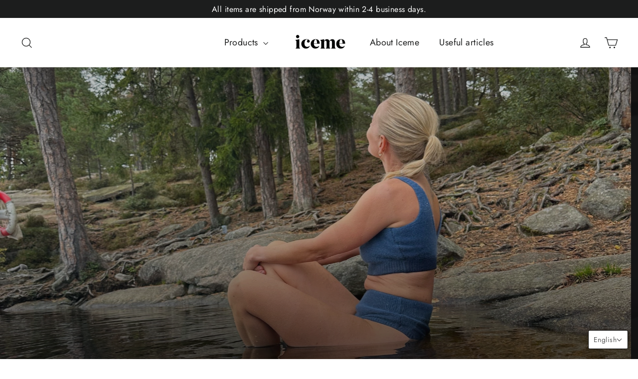

--- FILE ---
content_type: text/html; charset=utf-8
request_url: https://iceme.no/en-us
body_size: 47194
content:
<!doctype html>
<html class="no-js" lang="en" dir="ltr">
<head>
  <meta charset="utf-8">
  <meta http-equiv="X-UA-Compatible" content="IE=edge,chrome=1">
  <meta name="viewport" content="width=device-width,initial-scale=1">
  <meta name="theme-color" content="#111111">
  <link rel="canonical" href="https://iceme.no/en-us">
  <link rel="preconnect" href="https://cdn.shopify.com" crossorigin>
  <link rel="preconnect" href="https://fonts.shopifycdn.com" crossorigin>
  <link rel="dns-prefetch" href="https://productreviews.shopifycdn.com">
  <link rel="dns-prefetch" href="https://ajax.googleapis.com">
  <link rel="dns-prefetch" href="https://maps.googleapis.com">
  <link rel="dns-prefetch" href="https://maps.gstatic.com"><title>Iceme - Products for year-round bathers: Bath better and keep warm
</title>
<meta name="description" content="Neoprene socks, neoprene gloves, swimming socks, swimming gloves, wet socks, wet gloves, year-round bathing, ice bathing, winter bathing, iceme, Audun Myskja,"><meta property="og:site_name" content="Iceme">
  <meta property="og:url" content="https://iceme.no/en-us">
  <meta property="og:title" content="Iceme - Products for year-round bathers: Bath better and keep warm">
  <meta property="og:type" content="website">
  <meta property="og:description" content="Neoprene socks, neoprene gloves, swimming socks, swimming gloves, wet socks, wet gloves, year-round bathing, ice bathing, winter bathing, iceme, Audun Myskja,"><meta property="og:image" content="http://iceme.no/cdn/shop/files/sommaroy-ny.webp?v=1664124062">
    <meta property="og:image:secure_url" content="https://iceme.no/cdn/shop/files/sommaroy-ny.webp?v=1664124062">
    <meta property="og:image:width" content="1920">
    <meta property="og:image:height" content="1214"><meta name="twitter:site" content="@">
  <meta name="twitter:card" content="summary_large_image">
  <meta name="twitter:title" content="Iceme - Products for year-round bathers: Bath better and keep warm">
  <meta name="twitter:description" content="Neoprene socks, neoprene gloves, swimming socks, swimming gloves, wet socks, wet gloves, year-round bathing, ice bathing, winter bathing, iceme, Audun Myskja,">
<style data-shopify>@font-face {
  font-family: Poppins;
  font-weight: 700;
  font-style: normal;
  font-display: swap;
  src: url("//iceme.no/cdn/fonts/poppins/poppins_n7.56758dcf284489feb014a026f3727f2f20a54626.woff2") format("woff2"),
       url("//iceme.no/cdn/fonts/poppins/poppins_n7.f34f55d9b3d3205d2cd6f64955ff4b36f0cfd8da.woff") format("woff");
}

  @font-face {
  font-family: Jost;
  font-weight: 400;
  font-style: normal;
  font-display: swap;
  src: url("//iceme.no/cdn/fonts/jost/jost_n4.d47a1b6347ce4a4c9f437608011273009d91f2b7.woff2") format("woff2"),
       url("//iceme.no/cdn/fonts/jost/jost_n4.791c46290e672b3f85c3d1c651ef2efa3819eadd.woff") format("woff");
}


  @font-face {
  font-family: Jost;
  font-weight: 600;
  font-style: normal;
  font-display: swap;
  src: url("//iceme.no/cdn/fonts/jost/jost_n6.ec1178db7a7515114a2d84e3dd680832b7af8b99.woff2") format("woff2"),
       url("//iceme.no/cdn/fonts/jost/jost_n6.b1178bb6bdd3979fef38e103a3816f6980aeaff9.woff") format("woff");
}

  @font-face {
  font-family: Jost;
  font-weight: 400;
  font-style: italic;
  font-display: swap;
  src: url("//iceme.no/cdn/fonts/jost/jost_i4.b690098389649750ada222b9763d55796c5283a5.woff2") format("woff2"),
       url("//iceme.no/cdn/fonts/jost/jost_i4.fd766415a47e50b9e391ae7ec04e2ae25e7e28b0.woff") format("woff");
}

  @font-face {
  font-family: Jost;
  font-weight: 600;
  font-style: italic;
  font-display: swap;
  src: url("//iceme.no/cdn/fonts/jost/jost_i6.9af7e5f39e3a108c08f24047a4276332d9d7b85e.woff2") format("woff2"),
       url("//iceme.no/cdn/fonts/jost/jost_i6.2bf310262638f998ed206777ce0b9a3b98b6fe92.woff") format("woff");
}

</style><link href="//iceme.no/cdn/shop/t/100/assets/theme.css?v=32108841929796978081768331415" rel="stylesheet" type="text/css" media="all" />
<style data-shopify>:root {
    --typeHeaderPrimary: Poppins;
    --typeHeaderFallback: sans-serif;
    --typeHeaderSize: 35px;
    --typeHeaderWeight: 700;
    --typeHeaderLineHeight: 1.2;
    --typeHeaderSpacing: 0.0em;

    --typeBasePrimary:Jost;
    --typeBaseFallback:sans-serif;
    --typeBaseSize: 17px;
    --typeBaseWeight: 400;
    --typeBaseLineHeight: 1.6;
    --typeBaseSpacing: 0.025em;

    --iconWeight: 3px;
    --iconLinecaps: miter;

    --animateImagesStyle: zoom-fade;
    --animateImagesStyleSmall: zoom-fade-small;
    --animateSectionsBackgroundStyle: zoom-fade;
    --animateSectionsTextStyle: rise-up;
    --animateSectionsTextStyleAppendOut: rise-up-out;

    --colorAnnouncement: #1c1d1d;
    --colorAnnouncementText: #ffffff;

    --colorBody: #ffffff;
    --colorBodyAlpha05: rgba(255, 255, 255, 0.05);
    --colorBodyDim: #f2f2f2;
    --colorBodyLightDim: #fafafa;
    --colorBodyMediumDim: #f5f5f5;

    --colorBorder: #e8e8e1;

    --colorBtnPrimary: #111111;
    --colorBtnPrimaryDim: #040404;
    --colorBtnPrimaryText: #ffffff;

    --colorCartDot: #ff4f33;

    --colorDrawers: #ffffff;
    --colorDrawersDim: #f2f2f2;
    --colorDrawerBorder: #e8e8e1;
    --colorDrawerText: #000000;
    --colorDrawerTextDarken: #000000;
    --colorDrawerButton: #111111;
    --colorDrawerButtonText: #ffffff;

    --colorFooter: #111111;
    --colorFooterText: #ffffff;
    --colorFooterTextAlpha01: rgba(255, 255, 255, 0.1);
    --colorFooterTextAlpha012: rgba(255, 255, 255, 0.12);
    --colorFooterTextAlpha06: rgba(255, 255, 255, 0.6);

    --colorHeroText: #ffffff;

    --colorInputBg: #ffffff;
    --colorInputBgDim: #f2f2f2;
    --colorInputBgDark: #e6e6e6;
    --colorInputText: #000000;

    --colorLink: #000000;

    --colorModalBg: rgba(0, 0, 0, 0.6);

    --colorNav: #ffffff;
    --colorNavText: #1c1d1d;

    --colorSalePrice: #f50909;
    --colorSaleTag: #f9f9f9;
    --colorSaleTagText: #000000;

    --colorTextBody: #000000;
    --colorTextBodyAlpha0025: rgba(0, 0, 0, 0.03);
    --colorTextBodyAlpha005: rgba(0, 0, 0, 0.05);
    --colorTextBodyAlpha008: rgba(0, 0, 0, 0.08);
    --colorTextBodyAlpha01: rgba(0, 0, 0, 0.1);
    --colorTextBodyAlpha035: rgba(0, 0, 0, 0.35);

    --colorSmallImageBg: #ffffff;
    --colorLargeImageBg: #111111;

    --urlIcoSelect: url(//iceme.no/cdn/shop/t/100/assets/ico-select.svg);
    --urlIcoSelectFooter: url(//iceme.no/cdn/shop/t/100/assets/ico-select-footer.svg);
    --urlIcoSelectWhite: url(//iceme.no/cdn/shop/t/100/assets/ico-select-white.svg);

    --urlButtonArrowPng: url(//iceme.no/cdn/shop/t/100/assets/button-arrow.png);
    --urlButtonArrow2xPng: url(//iceme.no/cdn/shop/t/100/assets/button-arrow-2x.png);
    --urlButtonArrowBlackPng: url(//iceme.no/cdn/shop/t/100/assets/button-arrow-black.png);
    --urlButtonArrowBlack2xPng: url(//iceme.no/cdn/shop/t/100/assets/button-arrow-black-2x.png);

    --sizeChartMargin: 25px 0;
    --sizeChartIconMargin: 5px;

    --newsletterReminderPadding: 30px 35px;

    /*Shop Pay Installments*/
    --color-body-text: #000000;
    --color-body: #ffffff;
    --color-bg: #ffffff;
  }

  
.collection-hero__content:before,
  .hero__image-wrapper:before,
  .hero__media:before {
    background-image: linear-gradient(to bottom, rgba(0, 0, 0, 0.0) 0%, rgba(0, 0, 0, 0.0) 40%, rgba(0, 0, 0, 0.62) 100%);
  }

  .skrim__item-content .skrim__overlay:after {
    background-image: linear-gradient(to bottom, rgba(0, 0, 0, 0.0) 30%, rgba(0, 0, 0, 0.62) 100%);
  }

  .placeholder-content {
    background-image: linear-gradient(100deg, #ffffff 40%, #f7f7f7 63%, #ffffff 79%);
  }</style><script>
    document.documentElement.className = document.documentElement.className.replace('no-js', 'js');

    window.theme = window.theme || {};
    theme.routes = {
      home: "/en-us",
      cart: "/en-us/cart.js",
      cartPage: "/en-us/cart",
      cartAdd: "/en-us/cart/add.js",
      cartChange: "/en-us/cart/change.js",
      search: "/en-us/search",
      predictiveSearch: "/en-us/search/suggest"
    };
    theme.strings = {
      soldOut: "Sold Out",
      unavailable: "Unavailable",
      inStockLabel: "In stock, ready to ship",
      oneStockLabel: "Low stock - [count] item left",
      otherStockLabel: "Low stock - [count] items left",
      willNotShipUntil: "Ready to ship [date]",
      willBeInStockAfter: "Back in stock [date]",
      waitingForStock: "Backordered, shipping soon",
      cartSavings: "You're saving [savings]",
      cartEmpty: "Your cart is currently empty.",
      cartTermsConfirmation: "You must agree with the terms and conditions of sales to check out",
      searchCollections: "Collections",
      searchPages: "Pages",
      searchArticles: "Articles",
      maxQuantity: "You can only have [quantity] of [title] in your cart."
    };
    theme.settings = {
      cartType: "drawer",
      isCustomerTemplate: false,
      moneyFormat: "\u003cspan class=money\u003ekr {{amount}}\u003c\/span\u003e",
      predictiveSearch: true,
      predictiveSearchType: null,
      quickView: true,
      themeName: 'Motion',
      themeVersion: "10.6.1"
    };
  </script>

  <script>window.performance && window.performance.mark && window.performance.mark('shopify.content_for_header.start');</script><meta name="facebook-domain-verification" content="5r8mqlbah6t69g5wb662a74ikahx41">
<meta name="google-site-verification" content="gDZQiCzLSEj_Tkf_PiySKlAKeEnCEwSAvwRKVMx8g70">
<meta id="shopify-digital-wallet" name="shopify-digital-wallet" content="/64433029359/digital_wallets/dialog">
<link rel="alternate" hreflang="x-default" href="https://iceme.no/">
<link rel="alternate" hreflang="nb" href="https://iceme.no/">
<link rel="alternate" hreflang="en" href="https://iceme.no/en">
<link rel="alternate" hreflang="en-NL" href="https://iceme.no/en-nl">
<link rel="alternate" hreflang="nb-NL" href="https://iceme.no/nb-nl">
<link rel="alternate" hreflang="en-US" href="https://iceme.no/en-us">
<script async="async" src="/checkouts/internal/preloads.js?locale=en-US"></script>
<script id="shopify-features" type="application/json">{"accessToken":"e4a027f002abd8df3b91a1c5e40a1ff1","betas":["rich-media-storefront-analytics"],"domain":"iceme.no","predictiveSearch":true,"shopId":64433029359,"locale":"en"}</script>
<script>var Shopify = Shopify || {};
Shopify.shop = "tina-a390.myshopify.com";
Shopify.locale = "en";
Shopify.currency = {"active":"NOK","rate":"1.0"};
Shopify.country = "US";
Shopify.theme = {"name":"Trapperlue_RAR_20260113","id":157429268719,"schema_name":"Motion","schema_version":"10.6.1","theme_store_id":847,"role":"main"};
Shopify.theme.handle = "null";
Shopify.theme.style = {"id":null,"handle":null};
Shopify.cdnHost = "iceme.no/cdn";
Shopify.routes = Shopify.routes || {};
Shopify.routes.root = "/en-us/";</script>
<script type="module">!function(o){(o.Shopify=o.Shopify||{}).modules=!0}(window);</script>
<script>!function(o){function n(){var o=[];function n(){o.push(Array.prototype.slice.apply(arguments))}return n.q=o,n}var t=o.Shopify=o.Shopify||{};t.loadFeatures=n(),t.autoloadFeatures=n()}(window);</script>
<script id="shop-js-analytics" type="application/json">{"pageType":"index"}</script>
<script defer="defer" async type="module" src="//iceme.no/cdn/shopifycloud/shop-js/modules/v2/client.init-shop-cart-sync_BApSsMSl.en.esm.js"></script>
<script defer="defer" async type="module" src="//iceme.no/cdn/shopifycloud/shop-js/modules/v2/chunk.common_CBoos6YZ.esm.js"></script>
<script type="module">
  await import("//iceme.no/cdn/shopifycloud/shop-js/modules/v2/client.init-shop-cart-sync_BApSsMSl.en.esm.js");
await import("//iceme.no/cdn/shopifycloud/shop-js/modules/v2/chunk.common_CBoos6YZ.esm.js");

  window.Shopify.SignInWithShop?.initShopCartSync?.({"fedCMEnabled":true,"windoidEnabled":true});

</script>
<script>(function() {
  var isLoaded = false;
  function asyncLoad() {
    if (isLoaded) return;
    isLoaded = true;
    var urls = ["https:\/\/static.klaviyo.com\/onsite\/js\/klaviyo.js?company_id=ShHPJK\u0026shop=tina-a390.myshopify.com","https:\/\/static.klaviyo.com\/onsite\/js\/klaviyo.js?company_id=ShHPJK\u0026shop=tina-a390.myshopify.com","https:\/\/cdn.shopify.com\/s\/files\/1\/0449\/2568\/1820\/t\/4\/assets\/booster_currency.js?v=1624978055\u0026shop=tina-a390.myshopify.com","https:\/\/cdn.shopify.com\/s\/files\/1\/0449\/2568\/1820\/t\/4\/assets\/booster_currency.js?v=1624978055\u0026shop=tina-a390.myshopify.com","https:\/\/widgets.automizely.com\/loyalty\/v1\/main.js?connection_id=d7d4b2b2a5594a0ba9c8ec612af066d1\u0026mapped_org_id=fb20036a1ac8c71edf4988ac5ba6b56a_v1\u0026shop=tina-a390.myshopify.com","\/\/cdn.shopify.com\/proxy\/2156ecabb9b60aab226e7dcae778fb915c555c7ed58c21b9da4b4b33f9d59eed\/sa-prod.saincserv.com\/i\/notification-TQFGLOIR.js?shop=tina-a390.myshopify.com\u0026sp-cache-control=cHVibGljLCBtYXgtYWdlPTkwMA"];
    for (var i = 0; i < urls.length; i++) {
      var s = document.createElement('script');
      s.type = 'text/javascript';
      s.async = true;
      s.src = urls[i];
      var x = document.getElementsByTagName('script')[0];
      x.parentNode.insertBefore(s, x);
    }
  };
  if(window.attachEvent) {
    window.attachEvent('onload', asyncLoad);
  } else {
    window.addEventListener('load', asyncLoad, false);
  }
})();</script>
<script id="__st">var __st={"a":64433029359,"offset":3600,"reqid":"8c250764-4f35-4d21-a3f7-cb33010452c3-1768871286","pageurl":"iceme.no\/en-us","u":"f1ca2d92cb73","p":"home"};</script>
<script>window.ShopifyPaypalV4VisibilityTracking = true;</script>
<script id="captcha-bootstrap">!function(){'use strict';const t='contact',e='account',n='new_comment',o=[[t,t],['blogs',n],['comments',n],[t,'customer']],c=[[e,'customer_login'],[e,'guest_login'],[e,'recover_customer_password'],[e,'create_customer']],r=t=>t.map((([t,e])=>`form[action*='/${t}']:not([data-nocaptcha='true']) input[name='form_type'][value='${e}']`)).join(','),a=t=>()=>t?[...document.querySelectorAll(t)].map((t=>t.form)):[];function s(){const t=[...o],e=r(t);return a(e)}const i='password',u='form_key',d=['recaptcha-v3-token','g-recaptcha-response','h-captcha-response',i],f=()=>{try{return window.sessionStorage}catch{return}},m='__shopify_v',_=t=>t.elements[u];function p(t,e,n=!1){try{const o=window.sessionStorage,c=JSON.parse(o.getItem(e)),{data:r}=function(t){const{data:e,action:n}=t;return t[m]||n?{data:e,action:n}:{data:t,action:n}}(c);for(const[e,n]of Object.entries(r))t.elements[e]&&(t.elements[e].value=n);n&&o.removeItem(e)}catch(o){console.error('form repopulation failed',{error:o})}}const l='form_type',E='cptcha';function T(t){t.dataset[E]=!0}const w=window,h=w.document,L='Shopify',v='ce_forms',y='captcha';let A=!1;((t,e)=>{const n=(g='f06e6c50-85a8-45c8-87d0-21a2b65856fe',I='https://cdn.shopify.com/shopifycloud/storefront-forms-hcaptcha/ce_storefront_forms_captcha_hcaptcha.v1.5.2.iife.js',D={infoText:'Protected by hCaptcha',privacyText:'Privacy',termsText:'Terms'},(t,e,n)=>{const o=w[L][v],c=o.bindForm;if(c)return c(t,g,e,D).then(n);var r;o.q.push([[t,g,e,D],n]),r=I,A||(h.body.append(Object.assign(h.createElement('script'),{id:'captcha-provider',async:!0,src:r})),A=!0)});var g,I,D;w[L]=w[L]||{},w[L][v]=w[L][v]||{},w[L][v].q=[],w[L][y]=w[L][y]||{},w[L][y].protect=function(t,e){n(t,void 0,e),T(t)},Object.freeze(w[L][y]),function(t,e,n,w,h,L){const[v,y,A,g]=function(t,e,n){const i=e?o:[],u=t?c:[],d=[...i,...u],f=r(d),m=r(i),_=r(d.filter((([t,e])=>n.includes(e))));return[a(f),a(m),a(_),s()]}(w,h,L),I=t=>{const e=t.target;return e instanceof HTMLFormElement?e:e&&e.form},D=t=>v().includes(t);t.addEventListener('submit',(t=>{const e=I(t);if(!e)return;const n=D(e)&&!e.dataset.hcaptchaBound&&!e.dataset.recaptchaBound,o=_(e),c=g().includes(e)&&(!o||!o.value);(n||c)&&t.preventDefault(),c&&!n&&(function(t){try{if(!f())return;!function(t){const e=f();if(!e)return;const n=_(t);if(!n)return;const o=n.value;o&&e.removeItem(o)}(t);const e=Array.from(Array(32),(()=>Math.random().toString(36)[2])).join('');!function(t,e){_(t)||t.append(Object.assign(document.createElement('input'),{type:'hidden',name:u})),t.elements[u].value=e}(t,e),function(t,e){const n=f();if(!n)return;const o=[...t.querySelectorAll(`input[type='${i}']`)].map((({name:t})=>t)),c=[...d,...o],r={};for(const[a,s]of new FormData(t).entries())c.includes(a)||(r[a]=s);n.setItem(e,JSON.stringify({[m]:1,action:t.action,data:r}))}(t,e)}catch(e){console.error('failed to persist form',e)}}(e),e.submit())}));const S=(t,e)=>{t&&!t.dataset[E]&&(n(t,e.some((e=>e===t))),T(t))};for(const o of['focusin','change'])t.addEventListener(o,(t=>{const e=I(t);D(e)&&S(e,y())}));const B=e.get('form_key'),M=e.get(l),P=B&&M;t.addEventListener('DOMContentLoaded',(()=>{const t=y();if(P)for(const e of t)e.elements[l].value===M&&p(e,B);[...new Set([...A(),...v().filter((t=>'true'===t.dataset.shopifyCaptcha))])].forEach((e=>S(e,t)))}))}(h,new URLSearchParams(w.location.search),n,t,e,['guest_login'])})(!0,!0)}();</script>
<script integrity="sha256-4kQ18oKyAcykRKYeNunJcIwy7WH5gtpwJnB7kiuLZ1E=" data-source-attribution="shopify.loadfeatures" defer="defer" src="//iceme.no/cdn/shopifycloud/storefront/assets/storefront/load_feature-a0a9edcb.js" crossorigin="anonymous"></script>
<script data-source-attribution="shopify.dynamic_checkout.dynamic.init">var Shopify=Shopify||{};Shopify.PaymentButton=Shopify.PaymentButton||{isStorefrontPortableWallets:!0,init:function(){window.Shopify.PaymentButton.init=function(){};var t=document.createElement("script");t.src="https://iceme.no/cdn/shopifycloud/portable-wallets/latest/portable-wallets.en.js",t.type="module",document.head.appendChild(t)}};
</script>
<script data-source-attribution="shopify.dynamic_checkout.buyer_consent">
  function portableWalletsHideBuyerConsent(e){var t=document.getElementById("shopify-buyer-consent"),n=document.getElementById("shopify-subscription-policy-button");t&&n&&(t.classList.add("hidden"),t.setAttribute("aria-hidden","true"),n.removeEventListener("click",e))}function portableWalletsShowBuyerConsent(e){var t=document.getElementById("shopify-buyer-consent"),n=document.getElementById("shopify-subscription-policy-button");t&&n&&(t.classList.remove("hidden"),t.removeAttribute("aria-hidden"),n.addEventListener("click",e))}window.Shopify?.PaymentButton&&(window.Shopify.PaymentButton.hideBuyerConsent=portableWalletsHideBuyerConsent,window.Shopify.PaymentButton.showBuyerConsent=portableWalletsShowBuyerConsent);
</script>
<script data-source-attribution="shopify.dynamic_checkout.cart.bootstrap">document.addEventListener("DOMContentLoaded",(function(){function t(){return document.querySelector("shopify-accelerated-checkout-cart, shopify-accelerated-checkout")}if(t())Shopify.PaymentButton.init();else{new MutationObserver((function(e,n){t()&&(Shopify.PaymentButton.init(),n.disconnect())})).observe(document.body,{childList:!0,subtree:!0})}}));
</script>
<link id="shopify-accelerated-checkout-styles" rel="stylesheet" media="screen" href="https://iceme.no/cdn/shopifycloud/portable-wallets/latest/accelerated-checkout-backwards-compat.css" crossorigin="anonymous">
<style id="shopify-accelerated-checkout-cart">
        #shopify-buyer-consent {
  margin-top: 1em;
  display: inline-block;
  width: 100%;
}

#shopify-buyer-consent.hidden {
  display: none;
}

#shopify-subscription-policy-button {
  background: none;
  border: none;
  padding: 0;
  text-decoration: underline;
  font-size: inherit;
  cursor: pointer;
}

#shopify-subscription-policy-button::before {
  box-shadow: none;
}

      </style>

<script>window.performance && window.performance.mark && window.performance.mark('shopify.content_for_header.end');</script>

  <script src="//iceme.no/cdn/shop/t/100/assets/vendor-scripts-v14.js" defer="defer"></script><script src="//iceme.no/cdn/shop/t/100/assets/theme.js?v=90819898807755542981768331415" defer="defer"></script>
<!-- BEGIN app block: shopify://apps/t-lab-ai-language-translate/blocks/custom_translations/b5b83690-efd4-434d-8c6a-a5cef4019faf --><!-- BEGIN app snippet: custom_translation_scripts --><script>
(()=>{var o=/\([0-9]+?\)$/,M=/\r?\n|\r|\t|\xa0|\u200B|\u200E|&nbsp;| /g,v=/<\/?[a-z][\s\S]*>/i,t=/^(https?:\/\/|\/\/)[^\s/$.?#].[^\s]*$/i,k=/\{\{\s*([a-zA-Z_]\w*)\s*\}\}/g,p=/\{\{\s*([a-zA-Z_]\w*)\s*\}\}/,r=/^(https:)?\/\/cdn\.shopify\.com\/(.+)\.(png|jpe?g|gif|webp|svgz?|bmp|tiff?|ico|avif)/i,e=/^(https:)?\/\/cdn\.shopify\.com/i,a=/\b(?:https?|ftp)?:?\/\/?[^\s\/]+\/[^\s]+\.(?:png|jpe?g|gif|webp|svgz?|bmp|tiff?|ico|avif)\b/i,I=/url\(['"]?(.*?)['"]?\)/,m="__label:",i=document.createElement("textarea"),u={t:["src","data-src","data-source","data-href","data-zoom","data-master","data-bg","base-src"],i:["srcset","data-srcset"],o:["href","data-href"],u:["href","data-href","data-src","data-zoom"]},g=new Set(["img","picture","button","p","a","input"]),h=16.67,s=function(n){return n.nodeType===Node.ELEMENT_NODE},c=function(n){return n.nodeType===Node.TEXT_NODE};function w(n){return r.test(n.trim())||a.test(n.trim())}function b(n){return(n=>(n=n.trim(),t.test(n)))(n)||e.test(n.trim())}var l=function(n){return!n||0===n.trim().length};function j(n){return i.innerHTML=n,i.value}function T(n){return A(j(n))}function A(n){return n.trim().replace(o,"").replace(M,"").trim()}var _=1e3;function D(n){n=n.trim().replace(M,"").replace(/&amp;/g,"&").replace(/&gt;/g,">").replace(/&lt;/g,"<").trim();return n.length>_?N(n):n}function E(n){return n.trim().toLowerCase().replace(/^https:/i,"")}function N(n){for(var t=5381,r=0;r<n.length;r++)t=(t<<5)+t^n.charCodeAt(r);return(t>>>0).toString(36)}function f(n){for(var t=document.createElement("template"),r=(t.innerHTML=n,["SCRIPT","IFRAME","OBJECT","EMBED","LINK","META"]),e=/^(on\w+|srcdoc|style)$/i,a=document.createTreeWalker(t.content,NodeFilter.SHOW_ELEMENT),i=a.nextNode();i;i=a.nextNode()){var o=i;if(r.includes(o.nodeName))o.remove();else for(var u=o.attributes.length-1;0<=u;--u)e.test(o.attributes[u].name)&&o.removeAttribute(o.attributes[u].name)}return t.innerHTML}function d(n,t,r){void 0===r&&(r=20);for(var e=n,a=0;e&&e.parentElement&&a<r;){for(var i=e.parentElement,o=0,u=t;o<u.length;o++)for(var s=u[o],c=0,l=s.l;c<l.length;c++){var f=l[c];switch(f.type){case"class":for(var d=0,v=i.classList;d<v.length;d++){var p=v[d];if(f.value.test(p))return s.label}break;case"id":if(i.id&&f.value.test(i.id))return s.label;break;case"attribute":if(i.hasAttribute(f.name)){if(!f.value)return s.label;var m=i.getAttribute(f.name);if(m&&f.value.test(m))return s.label}}}e=i,a++}return"unknown"}function y(n,t){var r,e,a;"function"==typeof window.fetch&&"AbortController"in window?(r=new AbortController,e=setTimeout(function(){return r.abort()},3e3),fetch(n,{credentials:"same-origin",signal:r.signal}).then(function(n){return clearTimeout(e),n.ok?n.json():Promise.reject(n)}).then(t).catch(console.error)):((a=new XMLHttpRequest).onreadystatechange=function(){4===a.readyState&&200===a.status&&t(JSON.parse(a.responseText))},a.open("GET",n,!0),a.timeout=3e3,a.send())}function O(){var l=/([^\s]+)\.(png|jpe?g|gif|webp|svgz?|bmp|tiff?|ico|avif)$/i,f=/_(\{width\}x*|\{width\}x\{height\}|\d{3,4}x\d{3,4}|\d{3,4}x|x\d{3,4}|pinco|icon|thumb|small|compact|medium|large|grande|original|master)(_crop_\w+)*(@[2-3]x)*(.progressive)*$/i,d=/^(https?|ftp|file):\/\//i;function r(n){var t,r="".concat(n.path).concat(n.v).concat(null!=(r=n.size)?r:"",".").concat(n.p);return n.m&&(r="".concat(n.path).concat(n.m,"/").concat(n.v).concat(null!=(t=n.size)?t:"",".").concat(n.p)),n.host&&(r="".concat(null!=(t=n.protocol)?t:"","//").concat(n.host).concat(r)),n.g&&(r+=n.g),r}return{h:function(n){var t=!0,r=(d.test(n)||n.startsWith("//")||(t=!1,n="https://example.com"+n),t);n.startsWith("//")&&(r=!1,n="https:"+n);try{new URL(n)}catch(n){return null}var e,a,i,o,u,s,n=new URL(n),c=n.pathname.split("/").filter(function(n){return n});return c.length<1||(a=c.pop(),e=null!=(e=c.pop())?e:null,null===(a=a.match(l)))?null:(s=a[1],a=a[2],i=s.match(f),o=s,(u=null)!==i&&(o=s.substring(0,i.index),u=i[0]),s=0<c.length?"/"+c.join("/")+"/":"/",{protocol:r?n.protocol:null,host:t?n.host:null,path:s,g:n.search,m:e,v:o,size:u,p:a,version:n.searchParams.get("v"),width:n.searchParams.get("width")})},T:r,S:function(n){return(n.m?"/".concat(n.m,"/"):"/").concat(n.v,".").concat(n.p)},M:function(n){return(n.m?"/".concat(n.m,"/"):"/").concat(n.v,".").concat(n.p,"?v=").concat(n.version||"0")},k:function(n,t){return r({protocol:t.protocol,host:t.host,path:t.path,g:t.g,m:t.m,v:t.v,size:n.size,p:t.p,version:t.version,width:t.width})}}}var x,S,C={},H={};function q(p,n){var m=new Map,g=new Map,i=new Map,r=new Map,e=new Map,a=new Map,o=new Map,u=function(n){return n.toLowerCase().replace(/[\s\W_]+/g,"")},s=new Set(n.A.map(u)),c=0,l=!1,f=!1,d=O();function v(n,t,r){s.has(u(n))||n&&t&&(r.set(n,t),l=!0)}function t(n,t){if(n&&n.trim()&&0!==m.size){var r=A(n),e=H[r];if(e&&(p.log("dictionary",'Overlapping text: "'.concat(n,'" related to html: "').concat(e,'"')),t)&&(n=>{if(n)for(var t=h(n.outerHTML),r=t._,e=(t.I||(r=0),n.parentElement),a=0;e&&a<5;){var i=h(e.outerHTML),o=i.I,i=i._;if(o){if(p.log("dictionary","Ancestor depth ".concat(a,": overlap score=").concat(i.toFixed(3),", base=").concat(r.toFixed(3))),r<i)return 1;if(i<r&&0<r)return}e=e.parentElement,a++}})(t))p.log("dictionary",'Skipping text translation for "'.concat(n,'" because an ancestor HTML translation exists'));else{e=m.get(r);if(e)return e;var a=n;if(a&&a.trim()&&0!==g.size){for(var i,o,u,s=g.entries(),c=s.next();!c.done;){var l=c.value[0],f=c.value[1],d=a.trim().match(l);if(d&&1<d.length){i=l,o=f,u=d;break}c=s.next()}if(i&&o&&u){var v=u.slice(1),t=o.match(k);if(t&&t.length===v.length)return t.reduce(function(n,t,r){return n.replace(t,v[r])},o)}}}}return null}function h(n){var r,e,a;return!n||!n.trim()||0===i.size?{I:null,_:0}:(r=D(n),a=0,(e=null)!=(n=i.get(r))?{I:n,_:1}:(i.forEach(function(n,t){-1!==t.indexOf(r)&&(t=r.length/t.length,a<t)&&(a=t,e=n)}),{I:e,_:a}))}function w(n){return n&&n.trim()&&0!==i.size&&(n=D(n),null!=(n=i.get(n)))?n:null}function b(n){if(n&&n.trim()&&0!==r.size){var t=E(n),t=r.get(t);if(t)return t;t=d.h(n);if(t){n=d.M(t).toLowerCase(),n=r.get(n);if(n)return n;n=d.S(t).toLowerCase(),t=r.get(n);if(t)return t}}return null}function T(n){return!n||!n.trim()||0===e.size||void 0===(n=e.get(A(n)))?null:n}function y(n){return!n||!n.trim()||0===a.size||void 0===(n=a.get(E(n)))?null:n}function x(n){var t;return!n||!n.trim()||0===o.size?null:null!=(t=o.get(A(n)))?t:(t=D(n),void 0!==(n=o.get(t))?n:null)}function S(){var n={j:m,D:g,N:i,O:r,C:e,H:a,q:o,L:l,R:c,F:C};return JSON.stringify(n,function(n,t){return t instanceof Map?Object.fromEntries(t.entries()):t})}return{J:function(n,t){v(n,t,m)},U:function(n,t){n&&t&&(n=new RegExp("^".concat(n,"$"),"s"),g.set(n,t),l=!0)},$:function(n,t){var r;n!==t&&(v((r=j(r=n).trim().replace(M,"").trim()).length>_?N(r):r,t,i),c=Math.max(c,n.length))},P:function(n,t){v(n,t,r),(n=d.h(n))&&(v(d.M(n).toLowerCase(),t,r),v(d.S(n).toLowerCase(),t,r))},G:function(n,t){v(n.replace("[img-alt]","").replace(M,"").trim(),t,e)},B:function(n,t){v(n,t,a)},W:function(n,t){f=!0,v(n,t,o)},V:function(){return p.log("dictionary","Translation dictionaries: ",S),i.forEach(function(n,r){m.forEach(function(n,t){r!==t&&-1!==r.indexOf(t)&&(C[t]=A(n),H[t]=r)})}),p.log("dictionary","appliedTextTranslations: ",JSON.stringify(C)),p.log("dictionary","overlappingTexts: ",JSON.stringify(H)),{L:l,Z:f,K:t,X:w,Y:b,nn:T,tn:y,rn:x}}}}function z(n,t,r){function f(n,t){t=n.split(t);return 2===t.length?t[1].trim()?t:[t[0]]:[n]}var d=q(r,t);return n.forEach(function(n){if(n){var c,l=n.name,n=n.value;if(l&&n){if("string"==typeof n)try{c=JSON.parse(n)}catch(n){return void r.log("dictionary","Invalid metafield JSON for "+l,function(){return String(n)})}else c=n;c&&Object.keys(c).forEach(function(e){if(e){var n,t,r,a=c[e];if(a)if(e!==a)if(l.includes("judge"))r=T(e),d.W(r,a);else if(e.startsWith("[img-alt]"))d.G(e,a);else if(e.startsWith("[img-src]"))n=E(e.replace("[img-src]","")),d.P(n,a);else if(v.test(e))d.$(e,a);else if(w(e))n=E(e),d.P(n,a);else if(b(e))r=E(e),d.B(r,a);else if("/"===(n=(n=e).trim())[0]&&"/"!==n[1]&&(r=E(e),d.B(r,a),r=T(e),d.J(r,a)),p.test(e))(s=(r=e).match(k))&&0<s.length&&(t=r.replace(/[-\/\\^$*+?.()|[\]]/g,"\\$&"),s.forEach(function(n){t=t.replace(n,"(.*)")}),d.U(t,a));else if(e.startsWith(m))r=a.replace(m,""),s=e.replace(m,""),d.J(T(s),r);else{if("product_tags"===l)for(var i=0,o=["_",":"];i<o.length;i++){var u=(n=>{if(e.includes(n)){var t=f(e,n),r=f(a,n);if(t.length===r.length)return t.forEach(function(n,t){n!==r[t]&&(d.J(T(n),r[t]),d.J(T("".concat(n,":")),"".concat(r[t],":")))}),{value:void 0}}})(o[i]);if("object"==typeof u)return u.value}var s=T(e);s!==a&&d.J(s,a)}}})}}}),d.V()}function L(y,x){var e=[{label:"judge-me",l:[{type:"class",value:/jdgm/i},{type:"id",value:/judge-me/i},{type:"attribute",name:"data-widget-name",value:/review_widget/i}]}],a=O();function S(r,n,e){n.forEach(function(n){var t=r.getAttribute(n);t&&(t=n.includes("href")?e.tn(t):e.K(t))&&r.setAttribute(n,t)})}function M(n,t,r){var e,a=n.getAttribute(t);a&&((e=i(a=E(a.split("&")[0]),r))?n.setAttribute(t,e):(e=r.tn(a))&&n.setAttribute(t,e))}function k(n,t,r){var e=n.getAttribute(t);e&&(e=((n,t)=>{var r=(n=n.split(",").filter(function(n){return null!=n&&""!==n.trim()}).map(function(n){var n=n.trim().split(/\s+/),t=n[0].split("?"),r=t[0],t=t[1],t=t?t.split("&"):[],e=((n,t)=>{for(var r=0;r<n.length;r++)if(t(n[r]))return n[r];return null})(t,function(n){return n.startsWith("v=")}),t=t.filter(function(n){return!n.startsWith("v=")}),n=n[1];return{url:r,version:e,en:t.join("&"),size:n}}))[0].url;if(r=i(r=n[0].version?"".concat(r,"?").concat(n[0].version):r,t)){var e=a.h(r);if(e)return n.map(function(n){var t=n.url,r=a.h(t);return r&&(t=a.k(r,e)),n.en&&(r=t.includes("?")?"&":"?",t="".concat(t).concat(r).concat(n.en)),t=n.size?"".concat(t," ").concat(n.size):t}).join(",")}})(e,r))&&n.setAttribute(t,e)}function i(n,t){var r=a.h(n);return null===r?null:(n=t.Y(n))?null===(n=a.h(n))?null:a.k(r,n):(n=a.S(r),null===(t=t.Y(n))||null===(n=a.h(t))?null:a.k(r,n))}function A(n,t,r){var e,a,i,o;r.an&&(e=n,a=r.on,u.o.forEach(function(n){var t=e.getAttribute(n);if(!t)return!1;!t.startsWith("/")||t.startsWith("//")||t.startsWith(a)||(t="".concat(a).concat(t),e.setAttribute(n,t))})),i=n,r=u.u.slice(),o=t,r.forEach(function(n){var t,r=i.getAttribute(n);r&&(w(r)?(t=o.Y(r))&&i.setAttribute(n,t):(t=o.tn(r))&&i.setAttribute(n,t))})}function _(t,r){var n,e,a,i,o;u.t.forEach(function(n){return M(t,n,r)}),u.i.forEach(function(n){return k(t,n,r)}),e="alt",a=r,(o=(n=t).getAttribute(e))&&((i=a.nn(o))?n.setAttribute(e,i):(i=a.K(o))&&n.setAttribute(e,i))}return{un:function(n){return!(!n||!s(n)||x.sn.includes((n=n).tagName.toLowerCase())||n.classList.contains("tl-switcher-container")||(n=n.parentNode)&&["SCRIPT","STYLE"].includes(n.nodeName.toUpperCase()))},cn:function(n){if(c(n)&&null!=(t=n.textContent)&&t.trim()){if(y.Z)if("judge-me"===d(n,e,5)){var t=y.rn(n.textContent);if(t)return void(n.textContent=j(t))}var r,t=y.K(n.textContent,n.parentElement||void 0);t&&(r=n.textContent.trim().replace(o,"").trim(),n.textContent=j(n.textContent.replace(r,t)))}},ln:function(n){if(!!l(n.textContent)||!n.innerHTML)return!1;if(y.Z&&"judge-me"===d(n,e,5)){var t=y.rn(n.innerHTML);if(t)return n.innerHTML=f(t),!0}t=y.X(n.innerHTML);return!!t&&(n.innerHTML=f(t),!0)},fn:function(n){var t,r,e,a,i,o,u,s,c,l;switch(S(n,["data-label","title"],y),n.tagName.toLowerCase()){case"span":S(n,["data-tooltip"],y);break;case"a":A(n,y,x);break;case"input":c=u=y,(l=(s=o=n).getAttribute("type"))&&("submit"===l||"button"===l)&&(l=s.getAttribute("value"),c=c.K(l))&&s.setAttribute("value",c),S(o,["placeholder"],u);break;case"textarea":S(n,["placeholder"],y);break;case"img":_(n,y);break;case"picture":for(var f=y,d=n.childNodes,v=0;v<d.length;v++){var p=d[v];if(p.tagName)switch(p.tagName.toLowerCase()){case"source":k(p,"data-srcset",f),k(p,"srcset",f);break;case"img":_(p,f)}}break;case"div":s=l=y,(u=o=c=n)&&(o=o.style.backgroundImage||o.getAttribute("data-bg")||"")&&"none"!==o&&(o=o.match(I))&&o[1]&&(o=o[1],s=s.Y(o))&&(u.style.backgroundImage='url("'.concat(s,'")')),a=c,i=l,["src","data-src","data-bg"].forEach(function(n){return M(a,n,i)}),["data-bgset"].forEach(function(n){return k(a,n,i)}),["data-href"].forEach(function(n){return S(a,[n],i)});break;case"button":r=y,(e=(t=n).getAttribute("value"))&&(r=r.K(e))&&t.setAttribute("value",r);break;case"iframe":e=y,(r=(t=n).getAttribute("src"))&&(e=e.tn(r))&&t.setAttribute("src",e);break;case"video":for(var m=n,g=y,h=["src"],w=0;w<h.length;w++){var b=h[w],T=m.getAttribute(b);T&&(T=g.tn(T))&&m.setAttribute(b,T)}}},getImageTranslation:function(n){return i(n,y)}}}function R(s,c,l){r=c.dn,e=new WeakMap;var r,e,a={add:function(n){var t=Date.now()+r;e.set(n,t)},has:function(n){var t=null!=(t=e.get(n))?t:0;return!(Date.now()>=t&&(e.delete(n),1))}},i=[],o=[],f=[],d=[],u=2*h,v=3*h;function p(n){var t,r,e;n&&(n.nodeType===Node.TEXT_NODE&&s.un(n.parentElement)?s.cn(n):s.un(n)&&(n=n,s.fn(n),t=g.has(n.tagName.toLowerCase())||(t=(t=n).getBoundingClientRect(),r=window.innerHeight||document.documentElement.clientHeight,e=window.innerWidth||document.documentElement.clientWidth,r=t.top<=r&&0<=t.top+t.height,e=t.left<=e&&0<=t.left+t.width,r&&e),a.has(n)||(t?i:o).push(n)))}function m(n){if(l.log("messageHandler","Processing element:",n),s.un(n)){var t=s.ln(n);if(a.add(n),!t){var r=n.childNodes;l.log("messageHandler","Child nodes:",r);for(var e=0;e<r.length;e++)p(r[e])}}}requestAnimationFrame(function n(){for(var t=performance.now();0<i.length;){var r=i.shift();if(r&&!a.has(r)&&m(r),performance.now()-t>=v)break}requestAnimationFrame(n)}),requestAnimationFrame(function n(){for(var t=performance.now();0<o.length;){var r=o.shift();if(r&&!a.has(r)&&m(r),performance.now()-t>=u)break}requestAnimationFrame(n)}),c.vn&&requestAnimationFrame(function n(){for(var t=performance.now();0<f.length;){var r=f.shift();if(r&&s.fn(r),performance.now()-t>=u)break}requestAnimationFrame(n)}),c.pn&&requestAnimationFrame(function n(){for(var t=performance.now();0<d.length;){var r=d.shift();if(r&&s.cn(r),performance.now()-t>=u)break}requestAnimationFrame(n)});var n={subtree:!0,childList:!0,attributes:c.vn,characterData:c.pn};new MutationObserver(function(n){l.log("observer","Observer:",n);for(var t=0;t<n.length;t++){var r=n[t];switch(r.type){case"childList":for(var e=r.addedNodes,a=0;a<e.length;a++)p(e[a]);var i=r.target.childNodes;if(i.length<=10)for(var o=0;o<i.length;o++)p(i[o]);break;case"attributes":var u=r.target;s.un(u)&&u&&f.push(u);break;case"characterData":c.pn&&(u=r.target)&&u.nodeType===Node.TEXT_NODE&&d.push(u)}}}).observe(document.documentElement,n)}void 0===window.TranslationLab&&(window.TranslationLab={}),window.TranslationLab.CustomTranslations=(x=(()=>{var a;try{a=window.localStorage.getItem("tlab_debug_mode")||null}catch(n){a=null}return{log:function(n,t){for(var r=[],e=2;e<arguments.length;e++)r[e-2]=arguments[e];!a||"observer"===n&&"all"===a||("all"===a||a===n||"custom"===n&&"custom"===a)&&(n=r.map(function(n){if("function"==typeof n)try{return n()}catch(n){return"Error generating parameter: ".concat(n.message)}return n}),console.log.apply(console,[t].concat(n)))}}})(),S=null,{init:function(n,t){n&&!n.isPrimaryLocale&&n.translationsMetadata&&n.translationsMetadata.length&&(0<(t=((n,t,r,e)=>{function a(n,t){for(var r=[],e=2;e<arguments.length;e++)r[e-2]=arguments[e];for(var a=0,i=r;a<i.length;a++){var o=i[a];if(o&&void 0!==o[n])return o[n]}return t}var i=window.localStorage.getItem("tlab_feature_options"),o=null;if(i)try{o=JSON.parse(i)}catch(n){e.log("dictionary","Invalid tlab_feature_options JSON",String(n))}var r=a("useMessageHandler",!0,o,i=r),u=a("messageHandlerCooldown",2e3,o,i),s=a("localizeUrls",!1,o,i),c=a("processShadowRoot",!1,o,i),l=a("attributesMutations",!1,o,i),f=a("processCharacterData",!1,o,i),d=a("excludedTemplates",[],o,i),o=a("phraseIgnoreList",[],o,i);return e.log("dictionary","useMessageHandler:",r),e.log("dictionary","messageHandlerCooldown:",u),e.log("dictionary","localizeUrls:",s),e.log("dictionary","processShadowRoot:",c),e.log("dictionary","attributesMutations:",l),e.log("dictionary","processCharacterData:",f),e.log("dictionary","excludedTemplates:",d),e.log("dictionary","phraseIgnoreList:",o),{sn:["html","head","meta","script","noscript","style","link","canvas","svg","g","path","ellipse","br","hr"],locale:n,on:t,gn:r,dn:u,an:s,hn:c,vn:l,pn:f,mn:d,A:o}})(n.locale,n.on,t,x)).mn.length&&t.mn.includes(n.template)||(n=z(n.translationsMetadata,t,x),S=L(n,t),n.L&&(t.gn&&R(S,t,x),window.addEventListener("DOMContentLoaded",function(){function e(n){n=/\/products\/(.+?)(\?.+)?$/.exec(n);return n?n[1]:null}var n,t,r,a;(a=document.querySelector(".cbb-frequently-bought-selector-label-name"))&&"true"!==a.getAttribute("translated")&&(n=e(window.location.pathname))&&(t="https://".concat(window.location.host,"/products/").concat(n,".json"),r="https://".concat(window.location.host).concat(window.Shopify.routes.root,"products/").concat(n,".json"),y(t,function(n){a.childNodes.forEach(function(t){t.textContent===n.product.title&&y(r,function(n){t.textContent!==n.product.title&&(t.textContent=n.product.title,a.setAttribute("translated","true"))})})}),document.querySelectorAll('[class*="cbb-frequently-bought-selector-link"]').forEach(function(t){var n,r;"true"!==t.getAttribute("translated")&&(n=t.getAttribute("href"))&&(r=e(n))&&y("https://".concat(window.location.host).concat(window.Shopify.routes.root,"products/").concat(r,".json"),function(n){t.textContent!==n.product.title&&(t.textContent=n.product.title,t.setAttribute("translated","true"))})}))}))))},getImageTranslation:function(n){return x.log("dictionary","translationManager: ",S),S?S.getImageTranslation(n):null}})})();
</script><!-- END app snippet -->

<script>
  (function() {
    var ctx = {
      locale: 'en',
      isPrimaryLocale: false,
      rootUrl: '/en-us',
      translationsMetadata: [{},{"name":"product_tags","value":{"poncho":"poncho"}},{"name":"product_types","value":{"Lue":"Beanie"}}],
      template: "index",
    };
    var settings = null;
    TranslationLab.CustomTranslations.init(ctx, settings);
  })()
</script>


<!-- END app block --><!-- BEGIN app block: shopify://apps/klaviyo-email-marketing-sms/blocks/klaviyo-onsite-embed/2632fe16-c075-4321-a88b-50b567f42507 -->












  <script async src="https://static.klaviyo.com/onsite/js/ShHPJK/klaviyo.js?company_id=ShHPJK"></script>
  <script>!function(){if(!window.klaviyo){window._klOnsite=window._klOnsite||[];try{window.klaviyo=new Proxy({},{get:function(n,i){return"push"===i?function(){var n;(n=window._klOnsite).push.apply(n,arguments)}:function(){for(var n=arguments.length,o=new Array(n),w=0;w<n;w++)o[w]=arguments[w];var t="function"==typeof o[o.length-1]?o.pop():void 0,e=new Promise((function(n){window._klOnsite.push([i].concat(o,[function(i){t&&t(i),n(i)}]))}));return e}}})}catch(n){window.klaviyo=window.klaviyo||[],window.klaviyo.push=function(){var n;(n=window._klOnsite).push.apply(n,arguments)}}}}();</script>

  




  <script>
    window.klaviyoReviewsProductDesignMode = false
  </script>







<!-- END app block --><!-- BEGIN app block: shopify://apps/simple-affiliate/blocks/sa-tracker/da6b7ee2-2e27-43e4-9184-0df8dc5be07a -->
<script id="saets">(()=>{function r(){return new Promise((e,o)=>{window.Shopify.loadFeatures([{name:"consent-tracking-api",version:"0.1"}],async a=>{a?o(a):window.Shopify.customerPrivacy.userCanBeTracked()?e():document.addEventListener("trackingConsentAccepted",()=>e())})})}var i="Affiliate code",s="sacode",c="sa_signup";var A="saetc";var E="sa_email";var _=3600*24*7;function t(e){return new URLSearchParams(window.location?.search).get(e)}function l(e){document.readyState==="loading"?document.addEventListener("DOMContentLoaded",e):e()}var n=t(s);if(n){let e={[i]:n};fetch(window.Shopify.routes.root+"cart/update.js",{method:"POST",headers:{"Content-Type":"application/json"},body:JSON.stringify({attributes:e})}).then()}r().then(()=>{n&&(document.cookie=`${A}=${n}_${new Date().getTime()};Path=/;Max-Age=${_}`)});var p=t(E);p&&l(()=>{let e=document.querySelector('form[action="/account/login"] input[type=email]');e&&(e.value=p)});var S=t(c);S!==null&&(document.documentElement.dataset.sasignup="true");})();
</script>

<!-- END app block --><!-- BEGIN app block: shopify://apps/t-lab-ai-language-translate/blocks/language_switcher/b5b83690-efd4-434d-8c6a-a5cef4019faf --><!-- BEGIN app snippet: switcher_styling -->

<link href="//cdn.shopify.com/extensions/019bb762-7264-7b99-8d86-32684349d784/content-translation-297/assets/advanced-switcher.css" rel="stylesheet" type="text/css" media="all" />

<style>
  .tl-switcher-container.tl-custom-position {
    border-width: 1px;
    border-style: solid;
    border-color: #000000;
    background-color: #ffffff;
  }

  .tl-custom-position.top-right {
    top: 55px;
    right: 20px;
    bottom: auto;
    left: auto;
  }

  .tl-custom-position.top-left {
    top: 55px;
    right: auto;
    bottom: auto;
    left: 20px;
  }

  .tl-custom-position.bottom-left {
    position: fixed;
    top: auto;
    right: auto;
    bottom: 20px;
    left: 20px;
  }

  .tl-custom-position.bottom-right {
    position: fixed;
    top: auto;
    right: 20px;
    bottom: 20px;
    left: auto;
  }

  .tl-custom-position > div {
    font-size: 8px;
    color: #5c5c5c;
  }

  .tl-custom-position .tl-label {
    color: #5c5c5c;
  }

  .tl-dropdown,
  .tl-overlay,
  .tl-options {
    display: none;
  }

  .tl-dropdown.bottom-right,
  .tl-dropdown.bottom-left {
    bottom: 100%;
    top: auto;
  }

  .tl-dropdown.top-right,
  .tl-dropdown.bottom-right {
    right: 0;
    left: auto;
  }

  .tl-options.bottom-right,
  .tl-options.bottom-left {
    bottom: 100%;
    top: auto;
  }

  .tl-options.top-right,
  .tl-options.bottom-right {
    right: 0;
    left: auto;
  }

  div:not(.tl-inner) > .tl-switcher .tl-select,
  div.tl-selections {
    border-width: 0px;
  }

  

  
</style>
<!-- END app snippet -->

<script type="text/template" id="tl-switcher-template">
  <div class="tl-switcher-container hidden bottom-right">
    
        <!-- BEGIN app snippet: language_form --><div class="tl-switcher tl-language"><form method="post" action="/en-us/localization" id="localization_form" accept-charset="UTF-8" class="shopify-localization-form" enctype="multipart/form-data"><input type="hidden" name="form_type" value="localization" /><input type="hidden" name="utf8" value="✓" /><input type="hidden" name="_method" value="put" /><input type="hidden" name="return_to" value="/en-us" />
    <div class="tl-select">
      
            <span class="tl-label tl-name">English</span>
      
    </div>
    <ul class="tl-options bottom-right" role="list">
      
          <li
            class="tl-option active"
            data-value="en"
          >
                <span class="tl-label tl-name" for="English">English</span>
          </li>
      
    </ul>
    <input type="hidden" name="country_code" value="US">
    <input type="hidden" name="language_code" value="en"></form>
</div>
<!-- END app snippet -->

      
    <!-- BEGIN app snippet: language_form2 --><div class="tl-languages-unwrap" style="display: none;"><form method="post" action="/en-us/localization" id="localization_form" accept-charset="UTF-8" class="shopify-localization-form" enctype="multipart/form-data"><input type="hidden" name="form_type" value="localization" /><input type="hidden" name="utf8" value="✓" /><input type="hidden" name="_method" value="put" /><input type="hidden" name="return_to" value="/en-us" />
    <ul class="tl-options" role="list">
      
          <li
            class="tl-option active"
            data-value="en"
          >
                <span class="tl-label tl-name" for="English">English</span>
          </li>
      
    </ul>
    <input type="hidden" name="country_code" value="US">
    <input type="hidden" name="language_code" value="en"></form>
</div>
<!-- END app snippet -->
  </div>
</script>

<!-- BEGIN app snippet: switcher_init_script --><script>
  "use strict";
  (()=>{let s="tlSwitcherReady",l="hidden";function c(i,r,t=0){var e=i.map(function(e){return document.querySelector(e)});if(e.every(function(e){return!!e}))r(e);else{let e=new MutationObserver(function(e,t){var n=i.map(function(e){return document.querySelector(e)});n.every(function(e){return!!e})&&(t.disconnect(),r(n))});e.observe(document.documentElement,{childList:!0,subtree:!0}),0<t&&setTimeout(function(){e.disconnect()},t)}}let a=function(c,a){return function(t){var n=t[0],i=t[1];if(n&&i){var r=n.cloneNode(!0);let e=!1;switch(a){case"before":var o=i.parentElement;o&&(o.insertBefore(r,i),e=!0);break;case"after":o=i.parentElement;o&&(o.insertBefore(r,i.nextSibling),e=!0);break;case"in-element-prepend":o=i.firstChild;i.insertBefore(r,o),e=!0;break;case"in-element":i.appendChild(r),e=!0}e&&(r instanceof HTMLElement&&(r.classList.add(c),r.classList.remove(l)),t=new CustomEvent(s,{detail:{switcherElement:r}}),document.dispatchEvent(t))}}};function r(e){switch(e.switcherPosition){case"header":t=e.switcherPrototypeSelector,i=e.headerRelativePosition,r=e.mobileRefElement,o=e.mobileRelativePosition,(n=e.headerRefElement)&&n.split(",").map(e=>e.trim()).filter(Boolean).forEach(e=>{c([t,e],a("desktop",i),3e3)}),r&&r.split(",").map(e=>e.trim()).filter(Boolean).forEach(e=>{c([t,e],a("mobile",o))});break;case"custom":n=e.switcherPrototypeSelector,(n=document.querySelector(n))&&(n.classList.add("tl-custom-position"),n.classList.remove(l),n=new CustomEvent(s,{detail:{switcherElement:n}}),document.dispatchEvent(n))}var t,n,i,r,o}void 0===window.TranslationLab&&(window.TranslationLab={}),window.TranslationLab.Switcher={configure:function(i){c(["body"],e=>{var t,n=document.getElementById("tl-switcher-template");n&&((t=document.createElement("div")).innerHTML=n.innerHTML,n=t.querySelector(".tl-switcher-container"))&&(t=n.cloneNode(!0),e[0])&&e[0].appendChild(t),r(i)})}}})();
</script><!-- END app snippet -->

<script>
  (function () {

    var enabledShopCurrenciesJson = '[{"name":"Norwegian Krone","iso_code":"NOK","symbol":"kr"}]';
    var availableCountriesJson = '[{"name":"Åland Islands","iso_code":"AX","currency_code":"NOK"},{"name":"Albania","iso_code":"AL","currency_code":"NOK"},{"name":"Andorra","iso_code":"AD","currency_code":"NOK"},{"name":"Anguilla","iso_code":"AI","currency_code":"NOK"},{"name":"Antigua &amp; Barbuda","iso_code":"AG","currency_code":"NOK"},{"name":"Argentina","iso_code":"AR","currency_code":"NOK"},{"name":"Aruba","iso_code":"AW","currency_code":"NOK"},{"name":"Australia","iso_code":"AU","currency_code":"NOK"},{"name":"Austria","iso_code":"AT","currency_code":"NOK"},{"name":"Bahamas","iso_code":"BS","currency_code":"NOK"},{"name":"Barbados","iso_code":"BB","currency_code":"NOK"},{"name":"Belarus","iso_code":"BY","currency_code":"NOK"},{"name":"Belgium","iso_code":"BE","currency_code":"NOK"},{"name":"Belize","iso_code":"BZ","currency_code":"NOK"},{"name":"Bermuda","iso_code":"BM","currency_code":"NOK"},{"name":"Bolivia","iso_code":"BO","currency_code":"NOK"},{"name":"Bosnia &amp; Herzegovina","iso_code":"BA","currency_code":"NOK"},{"name":"Brazil","iso_code":"BR","currency_code":"NOK"},{"name":"British Virgin Islands","iso_code":"VG","currency_code":"NOK"},{"name":"Bulgaria","iso_code":"BG","currency_code":"NOK"},{"name":"Canada","iso_code":"CA","currency_code":"NOK"},{"name":"Caribbean Netherlands","iso_code":"BQ","currency_code":"NOK"},{"name":"Cayman Islands","iso_code":"KY","currency_code":"NOK"},{"name":"Chile","iso_code":"CL","currency_code":"NOK"},{"name":"Christmas Island","iso_code":"CX","currency_code":"NOK"},{"name":"Cocos (Keeling) Islands","iso_code":"CC","currency_code":"NOK"},{"name":"Colombia","iso_code":"CO","currency_code":"NOK"},{"name":"Cook Islands","iso_code":"CK","currency_code":"NOK"},{"name":"Costa Rica","iso_code":"CR","currency_code":"NOK"},{"name":"Croatia","iso_code":"HR","currency_code":"NOK"},{"name":"Curaçao","iso_code":"CW","currency_code":"NOK"},{"name":"Czechia","iso_code":"CZ","currency_code":"NOK"},{"name":"Denmark","iso_code":"DK","currency_code":"NOK"},{"name":"Dominica","iso_code":"DM","currency_code":"NOK"},{"name":"Dominican Republic","iso_code":"DO","currency_code":"NOK"},{"name":"Ecuador","iso_code":"EC","currency_code":"NOK"},{"name":"El Salvador","iso_code":"SV","currency_code":"NOK"},{"name":"Estonia","iso_code":"EE","currency_code":"NOK"},{"name":"Falkland Islands","iso_code":"FK","currency_code":"NOK"},{"name":"Faroe Islands","iso_code":"FO","currency_code":"NOK"},{"name":"Fiji","iso_code":"FJ","currency_code":"NOK"},{"name":"Finland","iso_code":"FI","currency_code":"NOK"},{"name":"France","iso_code":"FR","currency_code":"NOK"},{"name":"French Guiana","iso_code":"GF","currency_code":"NOK"},{"name":"French Polynesia","iso_code":"PF","currency_code":"NOK"},{"name":"Germany","iso_code":"DE","currency_code":"NOK"},{"name":"Gibraltar","iso_code":"GI","currency_code":"NOK"},{"name":"Greece","iso_code":"GR","currency_code":"NOK"},{"name":"Greenland","iso_code":"GL","currency_code":"NOK"},{"name":"Grenada","iso_code":"GD","currency_code":"NOK"},{"name":"Guadeloupe","iso_code":"GP","currency_code":"NOK"},{"name":"Guatemala","iso_code":"GT","currency_code":"NOK"},{"name":"Guernsey","iso_code":"GG","currency_code":"NOK"},{"name":"Guyana","iso_code":"GY","currency_code":"NOK"},{"name":"Haiti","iso_code":"HT","currency_code":"NOK"},{"name":"Honduras","iso_code":"HN","currency_code":"NOK"},{"name":"Hungary","iso_code":"HU","currency_code":"NOK"},{"name":"Iceland","iso_code":"IS","currency_code":"NOK"},{"name":"Ireland","iso_code":"IE","currency_code":"NOK"},{"name":"Isle of Man","iso_code":"IM","currency_code":"NOK"},{"name":"Italy","iso_code":"IT","currency_code":"NOK"},{"name":"Jamaica","iso_code":"JM","currency_code":"NOK"},{"name":"Jersey","iso_code":"JE","currency_code":"NOK"},{"name":"Kiribati","iso_code":"KI","currency_code":"NOK"},{"name":"Latvia","iso_code":"LV","currency_code":"NOK"},{"name":"Liechtenstein","iso_code":"LI","currency_code":"NOK"},{"name":"Lithuania","iso_code":"LT","currency_code":"NOK"},{"name":"Luxembourg","iso_code":"LU","currency_code":"NOK"},{"name":"Malta","iso_code":"MT","currency_code":"NOK"},{"name":"Martinique","iso_code":"MQ","currency_code":"NOK"},{"name":"Mexico","iso_code":"MX","currency_code":"NOK"},{"name":"Moldova","iso_code":"MD","currency_code":"NOK"},{"name":"Monaco","iso_code":"MC","currency_code":"NOK"},{"name":"Montenegro","iso_code":"ME","currency_code":"NOK"},{"name":"Montserrat","iso_code":"MS","currency_code":"NOK"},{"name":"Nauru","iso_code":"NR","currency_code":"NOK"},{"name":"Netherlands","iso_code":"NL","currency_code":"NOK"},{"name":"New Caledonia","iso_code":"NC","currency_code":"NOK"},{"name":"New Zealand","iso_code":"NZ","currency_code":"NOK"},{"name":"Nicaragua","iso_code":"NI","currency_code":"NOK"},{"name":"Niue","iso_code":"NU","currency_code":"NOK"},{"name":"Norfolk Island","iso_code":"NF","currency_code":"NOK"},{"name":"North Macedonia","iso_code":"MK","currency_code":"NOK"},{"name":"Norway","iso_code":"NO","currency_code":"NOK"},{"name":"Panama","iso_code":"PA","currency_code":"NOK"},{"name":"Papua New Guinea","iso_code":"PG","currency_code":"NOK"},{"name":"Paraguay","iso_code":"PY","currency_code":"NOK"},{"name":"Peru","iso_code":"PE","currency_code":"NOK"},{"name":"Pitcairn Islands","iso_code":"PN","currency_code":"NOK"},{"name":"Poland","iso_code":"PL","currency_code":"NOK"},{"name":"Portugal","iso_code":"PT","currency_code":"NOK"},{"name":"Romania","iso_code":"RO","currency_code":"NOK"},{"name":"Russia","iso_code":"RU","currency_code":"NOK"},{"name":"Samoa","iso_code":"WS","currency_code":"NOK"},{"name":"San Marino","iso_code":"SM","currency_code":"NOK"},{"name":"Serbia","iso_code":"RS","currency_code":"NOK"},{"name":"Sint Maarten","iso_code":"SX","currency_code":"NOK"},{"name":"Slovakia","iso_code":"SK","currency_code":"NOK"},{"name":"Slovenia","iso_code":"SI","currency_code":"NOK"},{"name":"Solomon Islands","iso_code":"SB","currency_code":"NOK"},{"name":"South Georgia &amp; South Sandwich Islands","iso_code":"GS","currency_code":"NOK"},{"name":"Spain","iso_code":"ES","currency_code":"NOK"},{"name":"St. Barthélemy","iso_code":"BL","currency_code":"NOK"},{"name":"St. Kitts &amp; Nevis","iso_code":"KN","currency_code":"NOK"},{"name":"St. Lucia","iso_code":"LC","currency_code":"NOK"},{"name":"St. Martin","iso_code":"MF","currency_code":"NOK"},{"name":"St. Pierre &amp; Miquelon","iso_code":"PM","currency_code":"NOK"},{"name":"St. Vincent &amp; Grenadines","iso_code":"VC","currency_code":"NOK"},{"name":"Suriname","iso_code":"SR","currency_code":"NOK"},{"name":"Sweden","iso_code":"SE","currency_code":"NOK"},{"name":"Switzerland","iso_code":"CH","currency_code":"NOK"},{"name":"Tokelau","iso_code":"TK","currency_code":"NOK"},{"name":"Tonga","iso_code":"TO","currency_code":"NOK"},{"name":"Trinidad &amp; Tobago","iso_code":"TT","currency_code":"NOK"},{"name":"Turks &amp; Caicos Islands","iso_code":"TC","currency_code":"NOK"},{"name":"Tuvalu","iso_code":"TV","currency_code":"NOK"},{"name":"U.S. Outlying Islands","iso_code":"UM","currency_code":"NOK"},{"name":"Ukraine","iso_code":"UA","currency_code":"NOK"},{"name":"United Kingdom","iso_code":"GB","currency_code":"NOK"},{"name":"United States","iso_code":"US","currency_code":"NOK"},{"name":"Uruguay","iso_code":"UY","currency_code":"NOK"},{"name":"Vanuatu","iso_code":"VU","currency_code":"NOK"},{"name":"Vatican City","iso_code":"VA","currency_code":"NOK"},{"name":"Venezuela","iso_code":"VE","currency_code":"NOK"},{"name":"Wallis &amp; Futuna","iso_code":"WF","currency_code":"NOK"}]';

    if (typeof window.TranslationLab === 'undefined') {
      window.TranslationLab = {};
    }

    window.TranslationLab.CurrencySettings = {
      themeMoneyFormat: "\u003cspan class=money\u003ekr {{amount}}\u003c\/span\u003e",
      themeMoneyWithCurrencyFormat: "\u003cspan class=money\u003ekr {{amount}} NOK\u003c\/span\u003e",
      format: 'money_with_currency_format',
      isRtl: false
    };

    window.TranslationLab.switcherSettings = {
      switcherMode: 'language',
      labelType: 'language-name',
      showFlags: false,
      useSwitcherIcon: false,
      imgFileTemplate: 'https://cdn.shopify.com/extensions/019bb762-7264-7b99-8d86-32684349d784/content-translation-297/assets/[country-code].svg',

      isModal: false,

      currencyFormatClass: 'span.money, span.tlab-currency-format, .price-item, .price, .price-sale, .price-compare, .product__price, .product__price--sale, .product__price--old, .jsPrice',
      shopCurrencyCode: "NOK" || "NOK",

      langCurrencies: null,

      currentLocale: 'en',
      languageList: JSON.parse("[{\r\n\"name\": \"English\",\r\n\"endonym_name\": \"English\",\r\n\"iso_code\": \"en\",\r\n\"display_code\": \"en\",\r\n\"primary\": false,\"flag\": \"https:\/\/cdn.shopify.com\/extensions\/019bb762-7264-7b99-8d86-32684349d784\/content-translation-297\/assets\/gb.svg\",\r\n\"region\": null,\r\n\"regions\": null,\r\n\"root_url\": \"\\\/en-us\"\r\n}]"),

      currentCountry: 'US',
      availableCountries: JSON.parse(availableCountriesJson),

      enabledShopCurrencies: JSON.parse(enabledShopCurrenciesJson),

      addNoRedirect: false,
      addLanguageCode: false,
    };

    function getShopifyThemeName() {
      if (window.Shopify && window.Shopify.theme && window.Shopify.theme.name) {
        return window.Shopify.theme.name.toLowerCase();
      }
      return null;
    }

    function find(collection, predicate) {
      for (var i = 0; i < collection.length; i++) {
        if (predicate(collection[i])) {
          return collection[i];
        }
      }
      return null;
    }

    function getCurrenciesForLanguage(languageCode, languageCurrencies, defaultCurrencyCode) {
      if (!languageCode || !languageCurrencies) {
        return {
          languageCode: '',
          currencies: [{ code: defaultCurrencyCode }]
        };
      }
      const langCodePart = languageCode.split('-')[0];
      const langCurrencyMapping = find(languageCurrencies, function(x) { return x.languageCode === languageCode || x.languageCode === langCodePart; });
      const defaultCurrenciesForLanguage = {
        languageCode: languageCode,
        currencies: [{ code: defaultCurrencyCode }]
      };
      return langCurrencyMapping ?? defaultCurrenciesForLanguage;
    }

    function findCurrencyForLanguage(langCurrencies, languageCode, currencyCode, defaultCurrencyCode) {
      if (!languageCode) return null
      const langCurrencyMapping = getCurrenciesForLanguage(languageCode, langCurrencies, defaultCurrencyCode);
      if (!currencyCode)  return langCurrencyMapping.currencies[0];
      const currency = find(langCurrencyMapping.currencies, function(currency) { return currency.code === currencyCode; });
      if (!currency) return langCurrencyMapping.currencies[0];
      return currency;
    }

    function getCurrentCurrencyCode(languageCurrencies, language, shopCurrencyCode) {
      const queryParamCurrencyCode = getQueryParam('currency');
      if (queryParamCurrencyCode) {
        window.TranslationLab.currencyCookie.write(queryParamCurrencyCode.toUpperCase());
        deleteQueryParam('currency');
      }

      const savedCurrencyCode = window.TranslationLab.currencyCookie.read() ?? null;
      const currencyForCurrentLanguage = findCurrencyForLanguage(languageCurrencies, language.iso_code, savedCurrencyCode, shopCurrencyCode);
      return currencyForCurrentLanguage ? currencyForCurrentLanguage.code : shopCurrencyCode;
    }

    function getQueryParam(param) {
      const queryString = window.location.search;
      const urlParams = new URLSearchParams(queryString);
      const paramValue = urlParams.get(param);
      return paramValue;
    }

    function deleteQueryParam(param) {
      const url = new URL(window.location.href);
      url.searchParams.delete(param);
      window.history.replaceState({}, '', url.toString());
    }

    window.TranslationLab.currencyCookie = {
        name: 'translation-lab-currency',
        write: function (currency) {
            window.localStorage.setItem(this.name, currency);
        },
        read: function () {
            return window.localStorage.getItem(this.name);
        },
        destroy: function () {
            window.localStorage.removeItem(this.name);
        }
    }

    window.TranslationLab.currencyService = {
      getCurrenciesForLanguage: getCurrenciesForLanguage,
      findCurrencyForLanguage: findCurrencyForLanguage,
      getCurrentCurrencyCode: getCurrentCurrencyCode
    }

    var switcherOptions = {
      shopifyThemeName: getShopifyThemeName(),
      switcherPrototypeSelector: '.tl-switcher-container.hidden',
      switcherPosition: 'custom',
      headerRefElement: '.header-bar_search',
      headerRelativePosition: 'before',
      mobileRefElement: '.header-bar_search',
      mobileRelativePosition: 'after',
    };

    window.TranslationLab.Switcher.configure(switcherOptions);

  })();
</script>



<script defer="defer" src="https://cdn.shopify.com/extensions/019bb762-7264-7b99-8d86-32684349d784/content-translation-297/assets/advanced-switcher.js" type="text/javascript"></script>


<!-- END app block --><script src="https://cdn.shopify.com/extensions/a9a32278-85fd-435d-a2e4-15afbc801656/nova-multi-currency-converter-1/assets/nova-cur-app-embed.js" type="text/javascript" defer="defer"></script>
<link href="https://cdn.shopify.com/extensions/a9a32278-85fd-435d-a2e4-15afbc801656/nova-multi-currency-converter-1/assets/nova-cur.css" rel="stylesheet" type="text/css" media="all">
<link href="https://monorail-edge.shopifysvc.com" rel="dns-prefetch">
<script>(function(){if ("sendBeacon" in navigator && "performance" in window) {try {var session_token_from_headers = performance.getEntriesByType('navigation')[0].serverTiming.find(x => x.name == '_s').description;} catch {var session_token_from_headers = undefined;}var session_cookie_matches = document.cookie.match(/_shopify_s=([^;]*)/);var session_token_from_cookie = session_cookie_matches && session_cookie_matches.length === 2 ? session_cookie_matches[1] : "";var session_token = session_token_from_headers || session_token_from_cookie || "";function handle_abandonment_event(e) {var entries = performance.getEntries().filter(function(entry) {return /monorail-edge.shopifysvc.com/.test(entry.name);});if (!window.abandonment_tracked && entries.length === 0) {window.abandonment_tracked = true;var currentMs = Date.now();var navigation_start = performance.timing.navigationStart;var payload = {shop_id: 64433029359,url: window.location.href,navigation_start,duration: currentMs - navigation_start,session_token,page_type: "index"};window.navigator.sendBeacon("https://monorail-edge.shopifysvc.com/v1/produce", JSON.stringify({schema_id: "online_store_buyer_site_abandonment/1.1",payload: payload,metadata: {event_created_at_ms: currentMs,event_sent_at_ms: currentMs}}));}}window.addEventListener('pagehide', handle_abandonment_event);}}());</script>
<script id="web-pixels-manager-setup">(function e(e,d,r,n,o){if(void 0===o&&(o={}),!Boolean(null===(a=null===(i=window.Shopify)||void 0===i?void 0:i.analytics)||void 0===a?void 0:a.replayQueue)){var i,a;window.Shopify=window.Shopify||{};var t=window.Shopify;t.analytics=t.analytics||{};var s=t.analytics;s.replayQueue=[],s.publish=function(e,d,r){return s.replayQueue.push([e,d,r]),!0};try{self.performance.mark("wpm:start")}catch(e){}var l=function(){var e={modern:/Edge?\/(1{2}[4-9]|1[2-9]\d|[2-9]\d{2}|\d{4,})\.\d+(\.\d+|)|Firefox\/(1{2}[4-9]|1[2-9]\d|[2-9]\d{2}|\d{4,})\.\d+(\.\d+|)|Chrom(ium|e)\/(9{2}|\d{3,})\.\d+(\.\d+|)|(Maci|X1{2}).+ Version\/(15\.\d+|(1[6-9]|[2-9]\d|\d{3,})\.\d+)([,.]\d+|)( \(\w+\)|)( Mobile\/\w+|) Safari\/|Chrome.+OPR\/(9{2}|\d{3,})\.\d+\.\d+|(CPU[ +]OS|iPhone[ +]OS|CPU[ +]iPhone|CPU IPhone OS|CPU iPad OS)[ +]+(15[._]\d+|(1[6-9]|[2-9]\d|\d{3,})[._]\d+)([._]\d+|)|Android:?[ /-](13[3-9]|1[4-9]\d|[2-9]\d{2}|\d{4,})(\.\d+|)(\.\d+|)|Android.+Firefox\/(13[5-9]|1[4-9]\d|[2-9]\d{2}|\d{4,})\.\d+(\.\d+|)|Android.+Chrom(ium|e)\/(13[3-9]|1[4-9]\d|[2-9]\d{2}|\d{4,})\.\d+(\.\d+|)|SamsungBrowser\/([2-9]\d|\d{3,})\.\d+/,legacy:/Edge?\/(1[6-9]|[2-9]\d|\d{3,})\.\d+(\.\d+|)|Firefox\/(5[4-9]|[6-9]\d|\d{3,})\.\d+(\.\d+|)|Chrom(ium|e)\/(5[1-9]|[6-9]\d|\d{3,})\.\d+(\.\d+|)([\d.]+$|.*Safari\/(?![\d.]+ Edge\/[\d.]+$))|(Maci|X1{2}).+ Version\/(10\.\d+|(1[1-9]|[2-9]\d|\d{3,})\.\d+)([,.]\d+|)( \(\w+\)|)( Mobile\/\w+|) Safari\/|Chrome.+OPR\/(3[89]|[4-9]\d|\d{3,})\.\d+\.\d+|(CPU[ +]OS|iPhone[ +]OS|CPU[ +]iPhone|CPU IPhone OS|CPU iPad OS)[ +]+(10[._]\d+|(1[1-9]|[2-9]\d|\d{3,})[._]\d+)([._]\d+|)|Android:?[ /-](13[3-9]|1[4-9]\d|[2-9]\d{2}|\d{4,})(\.\d+|)(\.\d+|)|Mobile Safari.+OPR\/([89]\d|\d{3,})\.\d+\.\d+|Android.+Firefox\/(13[5-9]|1[4-9]\d|[2-9]\d{2}|\d{4,})\.\d+(\.\d+|)|Android.+Chrom(ium|e)\/(13[3-9]|1[4-9]\d|[2-9]\d{2}|\d{4,})\.\d+(\.\d+|)|Android.+(UC? ?Browser|UCWEB|U3)[ /]?(15\.([5-9]|\d{2,})|(1[6-9]|[2-9]\d|\d{3,})\.\d+)\.\d+|SamsungBrowser\/(5\.\d+|([6-9]|\d{2,})\.\d+)|Android.+MQ{2}Browser\/(14(\.(9|\d{2,})|)|(1[5-9]|[2-9]\d|\d{3,})(\.\d+|))(\.\d+|)|K[Aa][Ii]OS\/(3\.\d+|([4-9]|\d{2,})\.\d+)(\.\d+|)/},d=e.modern,r=e.legacy,n=navigator.userAgent;return n.match(d)?"modern":n.match(r)?"legacy":"unknown"}(),u="modern"===l?"modern":"legacy",c=(null!=n?n:{modern:"",legacy:""})[u],f=function(e){return[e.baseUrl,"/wpm","/b",e.hashVersion,"modern"===e.buildTarget?"m":"l",".js"].join("")}({baseUrl:d,hashVersion:r,buildTarget:u}),m=function(e){var d=e.version,r=e.bundleTarget,n=e.surface,o=e.pageUrl,i=e.monorailEndpoint;return{emit:function(e){var a=e.status,t=e.errorMsg,s=(new Date).getTime(),l=JSON.stringify({metadata:{event_sent_at_ms:s},events:[{schema_id:"web_pixels_manager_load/3.1",payload:{version:d,bundle_target:r,page_url:o,status:a,surface:n,error_msg:t},metadata:{event_created_at_ms:s}}]});if(!i)return console&&console.warn&&console.warn("[Web Pixels Manager] No Monorail endpoint provided, skipping logging."),!1;try{return self.navigator.sendBeacon.bind(self.navigator)(i,l)}catch(e){}var u=new XMLHttpRequest;try{return u.open("POST",i,!0),u.setRequestHeader("Content-Type","text/plain"),u.send(l),!0}catch(e){return console&&console.warn&&console.warn("[Web Pixels Manager] Got an unhandled error while logging to Monorail."),!1}}}}({version:r,bundleTarget:l,surface:e.surface,pageUrl:self.location.href,monorailEndpoint:e.monorailEndpoint});try{o.browserTarget=l,function(e){var d=e.src,r=e.async,n=void 0===r||r,o=e.onload,i=e.onerror,a=e.sri,t=e.scriptDataAttributes,s=void 0===t?{}:t,l=document.createElement("script"),u=document.querySelector("head"),c=document.querySelector("body");if(l.async=n,l.src=d,a&&(l.integrity=a,l.crossOrigin="anonymous"),s)for(var f in s)if(Object.prototype.hasOwnProperty.call(s,f))try{l.dataset[f]=s[f]}catch(e){}if(o&&l.addEventListener("load",o),i&&l.addEventListener("error",i),u)u.appendChild(l);else{if(!c)throw new Error("Did not find a head or body element to append the script");c.appendChild(l)}}({src:f,async:!0,onload:function(){if(!function(){var e,d;return Boolean(null===(d=null===(e=window.Shopify)||void 0===e?void 0:e.analytics)||void 0===d?void 0:d.initialized)}()){var d=window.webPixelsManager.init(e)||void 0;if(d){var r=window.Shopify.analytics;r.replayQueue.forEach((function(e){var r=e[0],n=e[1],o=e[2];d.publishCustomEvent(r,n,o)})),r.replayQueue=[],r.publish=d.publishCustomEvent,r.visitor=d.visitor,r.initialized=!0}}},onerror:function(){return m.emit({status:"failed",errorMsg:"".concat(f," has failed to load")})},sri:function(e){var d=/^sha384-[A-Za-z0-9+/=]+$/;return"string"==typeof e&&d.test(e)}(c)?c:"",scriptDataAttributes:o}),m.emit({status:"loading"})}catch(e){m.emit({status:"failed",errorMsg:(null==e?void 0:e.message)||"Unknown error"})}}})({shopId: 64433029359,storefrontBaseUrl: "https://iceme.no",extensionsBaseUrl: "https://extensions.shopifycdn.com/cdn/shopifycloud/web-pixels-manager",monorailEndpoint: "https://monorail-edge.shopifysvc.com/unstable/produce_batch",surface: "storefront-renderer",enabledBetaFlags: ["2dca8a86"],webPixelsConfigList: [{"id":"1743847663","configuration":"{\"accountID\":\"ShHPJK\",\"webPixelConfig\":\"eyJlbmFibGVBZGRlZFRvQ2FydEV2ZW50cyI6IHRydWV9\"}","eventPayloadVersion":"v1","runtimeContext":"STRICT","scriptVersion":"524f6c1ee37bacdca7657a665bdca589","type":"APP","apiClientId":123074,"privacyPurposes":["ANALYTICS","MARKETING"],"dataSharingAdjustments":{"protectedCustomerApprovalScopes":["read_customer_address","read_customer_email","read_customer_name","read_customer_personal_data","read_customer_phone"]}},{"id":"938115311","configuration":"{\"hashed_organization_id\":\"fb20036a1ac8c71edf4988ac5ba6b56a_v1\",\"app_key\":\"tina-a390\",\"allow_collect_personal_data\":\"true\",\"connection_id\":\"d7d4b2b2a5594a0ba9c8ec612af066d1\"}","eventPayloadVersion":"v1","runtimeContext":"STRICT","scriptVersion":"3f0fd3f7354ca64f6bba956935131bea","type":"APP","apiClientId":5362669,"privacyPurposes":["ANALYTICS","MARKETING","SALE_OF_DATA"],"dataSharingAdjustments":{"protectedCustomerApprovalScopes":["read_customer_address","read_customer_email","read_customer_name","read_customer_personal_data","read_customer_phone"]}},{"id":"472744175","configuration":"{\"config\":\"{\\\"google_tag_ids\\\":[\\\"G-NSLSDGWSG3\\\",\\\"GT-MQDH8SR\\\"],\\\"target_country\\\":\\\"NO\\\",\\\"gtag_events\\\":[{\\\"type\\\":\\\"search\\\",\\\"action_label\\\":\\\"G-NSLSDGWSG3\\\"},{\\\"type\\\":\\\"begin_checkout\\\",\\\"action_label\\\":\\\"G-NSLSDGWSG3\\\"},{\\\"type\\\":\\\"view_item\\\",\\\"action_label\\\":[\\\"G-NSLSDGWSG3\\\",\\\"MC-HE3XVB87VK\\\"]},{\\\"type\\\":\\\"purchase\\\",\\\"action_label\\\":[\\\"G-NSLSDGWSG3\\\",\\\"MC-HE3XVB87VK\\\"]},{\\\"type\\\":\\\"page_view\\\",\\\"action_label\\\":[\\\"G-NSLSDGWSG3\\\",\\\"MC-HE3XVB87VK\\\"]},{\\\"type\\\":\\\"add_payment_info\\\",\\\"action_label\\\":\\\"G-NSLSDGWSG3\\\"},{\\\"type\\\":\\\"add_to_cart\\\",\\\"action_label\\\":\\\"G-NSLSDGWSG3\\\"}],\\\"enable_monitoring_mode\\\":false}\"}","eventPayloadVersion":"v1","runtimeContext":"OPEN","scriptVersion":"b2a88bafab3e21179ed38636efcd8a93","type":"APP","apiClientId":1780363,"privacyPurposes":[],"dataSharingAdjustments":{"protectedCustomerApprovalScopes":["read_customer_address","read_customer_email","read_customer_name","read_customer_personal_data","read_customer_phone"]}},{"id":"122323183","configuration":"{\"pixel_id\":\"5765842956770604\",\"pixel_type\":\"facebook_pixel\",\"metaapp_system_user_token\":\"-\"}","eventPayloadVersion":"v1","runtimeContext":"OPEN","scriptVersion":"ca16bc87fe92b6042fbaa3acc2fbdaa6","type":"APP","apiClientId":2329312,"privacyPurposes":["ANALYTICS","MARKETING","SALE_OF_DATA"],"dataSharingAdjustments":{"protectedCustomerApprovalScopes":["read_customer_address","read_customer_email","read_customer_name","read_customer_personal_data","read_customer_phone"]}},{"id":"50430191","configuration":"{\"sh_shop\":\"tina-a390.myshopify.com\",\"sh_shop_id\":\"64433029359\"}","eventPayloadVersion":"v1","runtimeContext":"STRICT","scriptVersion":"fad4d229668b78bd77ec3a11b3ac3d40","type":"APP","apiClientId":2395080,"privacyPurposes":["ANALYTICS"],"dataSharingAdjustments":{"protectedCustomerApprovalScopes":["read_customer_address","read_customer_email","read_customer_name","read_customer_personal_data","read_customer_phone"]}},{"id":"shopify-app-pixel","configuration":"{}","eventPayloadVersion":"v1","runtimeContext":"STRICT","scriptVersion":"0450","apiClientId":"shopify-pixel","type":"APP","privacyPurposes":["ANALYTICS","MARKETING"]},{"id":"shopify-custom-pixel","eventPayloadVersion":"v1","runtimeContext":"LAX","scriptVersion":"0450","apiClientId":"shopify-pixel","type":"CUSTOM","privacyPurposes":["ANALYTICS","MARKETING"]}],isMerchantRequest: false,initData: {"shop":{"name":"Iceme","paymentSettings":{"currencyCode":"NOK"},"myshopifyDomain":"tina-a390.myshopify.com","countryCode":"NO","storefrontUrl":"https:\/\/iceme.no\/en-us"},"customer":null,"cart":null,"checkout":null,"productVariants":[],"purchasingCompany":null},},"https://iceme.no/cdn","fcfee988w5aeb613cpc8e4bc33m6693e112",{"modern":"","legacy":""},{"shopId":"64433029359","storefrontBaseUrl":"https:\/\/iceme.no","extensionBaseUrl":"https:\/\/extensions.shopifycdn.com\/cdn\/shopifycloud\/web-pixels-manager","surface":"storefront-renderer","enabledBetaFlags":"[\"2dca8a86\"]","isMerchantRequest":"false","hashVersion":"fcfee988w5aeb613cpc8e4bc33m6693e112","publish":"custom","events":"[[\"page_viewed\",{}]]"});</script><script>
  window.ShopifyAnalytics = window.ShopifyAnalytics || {};
  window.ShopifyAnalytics.meta = window.ShopifyAnalytics.meta || {};
  window.ShopifyAnalytics.meta.currency = 'NOK';
  var meta = {"page":{"pageType":"home","requestId":"8c250764-4f35-4d21-a3f7-cb33010452c3-1768871286"}};
  for (var attr in meta) {
    window.ShopifyAnalytics.meta[attr] = meta[attr];
  }
</script>
<script class="analytics">
  (function () {
    var customDocumentWrite = function(content) {
      var jquery = null;

      if (window.jQuery) {
        jquery = window.jQuery;
      } else if (window.Checkout && window.Checkout.$) {
        jquery = window.Checkout.$;
      }

      if (jquery) {
        jquery('body').append(content);
      }
    };

    var hasLoggedConversion = function(token) {
      if (token) {
        return document.cookie.indexOf('loggedConversion=' + token) !== -1;
      }
      return false;
    }

    var setCookieIfConversion = function(token) {
      if (token) {
        var twoMonthsFromNow = new Date(Date.now());
        twoMonthsFromNow.setMonth(twoMonthsFromNow.getMonth() + 2);

        document.cookie = 'loggedConversion=' + token + '; expires=' + twoMonthsFromNow;
      }
    }

    var trekkie = window.ShopifyAnalytics.lib = window.trekkie = window.trekkie || [];
    if (trekkie.integrations) {
      return;
    }
    trekkie.methods = [
      'identify',
      'page',
      'ready',
      'track',
      'trackForm',
      'trackLink'
    ];
    trekkie.factory = function(method) {
      return function() {
        var args = Array.prototype.slice.call(arguments);
        args.unshift(method);
        trekkie.push(args);
        return trekkie;
      };
    };
    for (var i = 0; i < trekkie.methods.length; i++) {
      var key = trekkie.methods[i];
      trekkie[key] = trekkie.factory(key);
    }
    trekkie.load = function(config) {
      trekkie.config = config || {};
      trekkie.config.initialDocumentCookie = document.cookie;
      var first = document.getElementsByTagName('script')[0];
      var script = document.createElement('script');
      script.type = 'text/javascript';
      script.onerror = function(e) {
        var scriptFallback = document.createElement('script');
        scriptFallback.type = 'text/javascript';
        scriptFallback.onerror = function(error) {
                var Monorail = {
      produce: function produce(monorailDomain, schemaId, payload) {
        var currentMs = new Date().getTime();
        var event = {
          schema_id: schemaId,
          payload: payload,
          metadata: {
            event_created_at_ms: currentMs,
            event_sent_at_ms: currentMs
          }
        };
        return Monorail.sendRequest("https://" + monorailDomain + "/v1/produce", JSON.stringify(event));
      },
      sendRequest: function sendRequest(endpointUrl, payload) {
        // Try the sendBeacon API
        if (window && window.navigator && typeof window.navigator.sendBeacon === 'function' && typeof window.Blob === 'function' && !Monorail.isIos12()) {
          var blobData = new window.Blob([payload], {
            type: 'text/plain'
          });

          if (window.navigator.sendBeacon(endpointUrl, blobData)) {
            return true;
          } // sendBeacon was not successful

        } // XHR beacon

        var xhr = new XMLHttpRequest();

        try {
          xhr.open('POST', endpointUrl);
          xhr.setRequestHeader('Content-Type', 'text/plain');
          xhr.send(payload);
        } catch (e) {
          console.log(e);
        }

        return false;
      },
      isIos12: function isIos12() {
        return window.navigator.userAgent.lastIndexOf('iPhone; CPU iPhone OS 12_') !== -1 || window.navigator.userAgent.lastIndexOf('iPad; CPU OS 12_') !== -1;
      }
    };
    Monorail.produce('monorail-edge.shopifysvc.com',
      'trekkie_storefront_load_errors/1.1',
      {shop_id: 64433029359,
      theme_id: 157429268719,
      app_name: "storefront",
      context_url: window.location.href,
      source_url: "//iceme.no/cdn/s/trekkie.storefront.cd680fe47e6c39ca5d5df5f0a32d569bc48c0f27.min.js"});

        };
        scriptFallback.async = true;
        scriptFallback.src = '//iceme.no/cdn/s/trekkie.storefront.cd680fe47e6c39ca5d5df5f0a32d569bc48c0f27.min.js';
        first.parentNode.insertBefore(scriptFallback, first);
      };
      script.async = true;
      script.src = '//iceme.no/cdn/s/trekkie.storefront.cd680fe47e6c39ca5d5df5f0a32d569bc48c0f27.min.js';
      first.parentNode.insertBefore(script, first);
    };
    trekkie.load(
      {"Trekkie":{"appName":"storefront","development":false,"defaultAttributes":{"shopId":64433029359,"isMerchantRequest":null,"themeId":157429268719,"themeCityHash":"7717160385767869967","contentLanguage":"en","currency":"NOK","eventMetadataId":"2b0fe0bf-3cb2-4ccf-9272-a63ea03629dd"},"isServerSideCookieWritingEnabled":true,"monorailRegion":"shop_domain","enabledBetaFlags":["65f19447"]},"Session Attribution":{},"S2S":{"facebookCapiEnabled":true,"source":"trekkie-storefront-renderer","apiClientId":580111}}
    );

    var loaded = false;
    trekkie.ready(function() {
      if (loaded) return;
      loaded = true;

      window.ShopifyAnalytics.lib = window.trekkie;

      var originalDocumentWrite = document.write;
      document.write = customDocumentWrite;
      try { window.ShopifyAnalytics.merchantGoogleAnalytics.call(this); } catch(error) {};
      document.write = originalDocumentWrite;

      window.ShopifyAnalytics.lib.page(null,{"pageType":"home","requestId":"8c250764-4f35-4d21-a3f7-cb33010452c3-1768871286","shopifyEmitted":true});

      var match = window.location.pathname.match(/checkouts\/(.+)\/(thank_you|post_purchase)/)
      var token = match? match[1]: undefined;
      if (!hasLoggedConversion(token)) {
        setCookieIfConversion(token);
        
      }
    });


        var eventsListenerScript = document.createElement('script');
        eventsListenerScript.async = true;
        eventsListenerScript.src = "//iceme.no/cdn/shopifycloud/storefront/assets/shop_events_listener-3da45d37.js";
        document.getElementsByTagName('head')[0].appendChild(eventsListenerScript);

})();</script>
<script
  defer
  src="https://iceme.no/cdn/shopifycloud/perf-kit/shopify-perf-kit-3.0.4.min.js"
  data-application="storefront-renderer"
  data-shop-id="64433029359"
  data-render-region="gcp-us-central1"
  data-page-type="index"
  data-theme-instance-id="157429268719"
  data-theme-name="Motion"
  data-theme-version="10.6.1"
  data-monorail-region="shop_domain"
  data-resource-timing-sampling-rate="10"
  data-shs="true"
  data-shs-beacon="true"
  data-shs-export-with-fetch="true"
  data-shs-logs-sample-rate="1"
  data-shs-beacon-endpoint="https://iceme.no/api/collect"
></script>
</head>

<body class="template-index" data-transitions="true" data-type_header_capitalize="false" data-type_base_accent_transform="true" data-type_header_accent_transform="true" data-animate_sections="true" data-animate_underlines="true" data-animate_buttons="true" data-animate_images="true" data-animate_page_transition_style="page-slow-fade" data-type_header_text_alignment="true" data-animate_images_style="zoom-fade">

  
    <script type="text/javascript">window.setTimeout(function() { document.body.className += " loaded"; }, 25);</script>
  

  <a class="in-page-link visually-hidden skip-link" href="#MainContent">Skip to content</a>

  <div id="PageContainer" class="page-container">
    <div class="transition-body"><!-- BEGIN sections: header-group -->
<div id="shopify-section-sections--21191142998255__announcement-bar" class="shopify-section shopify-section-group-header-group"><div class="announcement"><span class="announcement__text announcement__text--open" data-text="all-items-are-shipped-from-norway-within-2-4-business-days">
      All items are shipped from Norway within 2-4 business days.
    </span></div>


<style> #shopify-section-sections--21191142998255__announcement-bar h2 {font-size: 18px;} </style></div><div id="shopify-section-sections--21191142998255__header" class="shopify-section shopify-section-group-header-group"><div id="NavDrawer" class="drawer drawer--left">
  <div class="drawer__contents">
    <div class="drawer__fixed-header">
      <div class="drawer__header appear-animation appear-delay-2">
        <div class="drawer__title"></div>
        <div class="drawer__close">
          <button type="button" class="drawer__close-button js-drawer-close">
            <svg aria-hidden="true" focusable="false" role="presentation" class="icon icon-close" viewBox="0 0 64 64"><title>icon-X</title><path d="m19 17.61 27.12 27.13m0-27.12L19 44.74"/></svg>
            <span class="icon__fallback-text">Close menu</span>
          </button>
        </div>
      </div>
    </div>
    <div class="drawer__scrollable">
      <ul class="mobile-nav" role="navigation" aria-label="Primary"><li class="mobile-nav__item appear-animation appear-delay-3"><div class="mobile-nav__has-sublist"><a href="/en-us/collections/all" class="mobile-nav__link" id="Label-en-us-collections-all1">
                    Products
                  </a>
                  <div class="mobile-nav__toggle">
                    <button type="button" class="collapsible-trigger collapsible--auto-height" aria-controls="Linklist-en-us-collections-all1" aria-labelledby="Label-en-us-collections-all1"><span class="collapsible-trigger__icon collapsible-trigger__icon--open" role="presentation">
  <svg aria-hidden="true" focusable="false" role="presentation" class="icon icon--wide icon-chevron-down" viewBox="0 0 28 16"><path d="m1.57 1.59 12.76 12.77L27.1 1.59" stroke-width="2" stroke="#000" fill="none"/></svg>
</span>
</button>
                  </div></div><div id="Linklist-en-us-collections-all1" class="mobile-nav__sublist collapsible-content collapsible-content--all">
                <div class="collapsible-content__inner">
                  <ul class="mobile-nav__sublist"><li class="mobile-nav__item">
                        <div class="mobile-nav__child-item"><a href="/en-us/collections/ullbadedrakt" class="mobile-nav__link" id="Sublabel-en-us-collections-ullbadedrakt1">
                              Ull-Badedrakt
                            </a></div></li><li class="mobile-nav__item">
                        <div class="mobile-nav__child-item"><a href="/en-us/collections/bikini" class="mobile-nav__link" id="Sublabel-en-us-collections-bikini2">
                              Wool Bikini
                            </a></div></li><li class="mobile-nav__item">
                        <div class="mobile-nav__child-item"><a href="/en-us/collections/ull-badeshorts-til-herre-100-merinoull" class="mobile-nav__link" id="Sublabel-en-us-collections-ull-badeshorts-til-herre-100-merinoull3">
                              Wool Swim Shorts
                            </a></div></li><li class="mobile-nav__item">
                        <div class="mobile-nav__child-item"><a href="/en-us/collections/badesokker-hansker" class="mobile-nav__link" id="Sublabel-en-us-collections-badesokker-hansker4">
                              Neoprene socks
                            </a></div></li><li class="mobile-nav__item">
                        <div class="mobile-nav__child-item"><a href="/en-us/collections/neoprenhansker" class="mobile-nav__link" id="Sublabel-en-us-collections-neoprenhansker5">
                              Neoprene gloves
                            </a></div></li><li class="mobile-nav__item">
                        <div class="mobile-nav__child-item"><a href="/en-us/collections/skifteponcho" class="mobile-nav__link" id="Sublabel-en-us-collections-skifteponcho6">
                              Changing poncho
                            </a></div></li><li class="mobile-nav__item">
                        <div class="mobile-nav__child-item"><a href="/en-us/collections/trapperlue" class="mobile-nav__link" id="Sublabel-en-us-collections-trapperlue7">
                              Trapperlue
                            </a></div></li><li class="mobile-nav__item">
                        <div class="mobile-nav__child-item"><a href="/en-us/collections/luer" class="mobile-nav__link" id="Sublabel-en-us-collections-luer8">
                              Beanie
                            </a></div></li><li class="mobile-nav__item">
                        <div class="mobile-nav__child-item"><a href="/en-us/collections/kopper" class="mobile-nav__link" id="Sublabel-en-us-collections-kopper9">
                              Coffee cups
                            </a></div></li><li class="mobile-nav__item">
                        <div class="mobile-nav__child-item"><a href="/en-us/products/badetermometer" class="mobile-nav__link" id="Sublabel-en-us-products-badetermometer10">
                              Accessories
                            </a></div></li><li class="mobile-nav__item">
                        <div class="mobile-nav__child-item"><a href="/en-us/collections/gavekort" class="mobile-nav__link" id="Sublabel-en-us-collections-gavekort11">
                              Gift card
                            </a></div></li></ul></div>
              </div></li><li class="mobile-nav__item appear-animation appear-delay-4"><a href="/en-us/pages/om-iceme" class="mobile-nav__link">About Iceme</a></li><li class="mobile-nav__item appear-animation appear-delay-5"><a href="/en-us/pages/artikler" class="mobile-nav__link">Useful articles</a></li><li class="mobile-nav__item appear-animation appear-delay-6">
              <a href="/en-us/account/login" class="mobile-nav__link">Log in</a>
            </li><li class="mobile-nav__spacer"></li>
      </ul>

      <ul class="no-bullets social-icons mobile-nav__social"><li>
      <a target="_blank" rel="noopener" href="https://www.instagram.com/iceme.no/" title="Iceme on Instagram">
        <svg aria-hidden="true" focusable="false" role="presentation" class="icon icon-instagram" viewBox="0 0 32 32"><title>instagram</title><path fill="#444" d="M16 3.094c4.206 0 4.7.019 6.363.094 1.538.069 2.369.325 2.925.544.738.287 1.262.625 1.813 1.175s.894 1.075 1.175 1.813c.212.556.475 1.387.544 2.925.075 1.662.094 2.156.094 6.363s-.019 4.7-.094 6.363c-.069 1.538-.325 2.369-.544 2.925-.288.738-.625 1.262-1.175 1.813s-1.075.894-1.813 1.175c-.556.212-1.387.475-2.925.544-1.663.075-2.156.094-6.363.094s-4.7-.019-6.363-.094c-1.537-.069-2.369-.325-2.925-.544-.737-.288-1.263-.625-1.813-1.175s-.894-1.075-1.175-1.813c-.212-.556-.475-1.387-.544-2.925-.075-1.663-.094-2.156-.094-6.363s.019-4.7.094-6.363c.069-1.537.325-2.369.544-2.925.287-.737.625-1.263 1.175-1.813s1.075-.894 1.813-1.175c.556-.212 1.388-.475 2.925-.544 1.662-.081 2.156-.094 6.363-.094zm0-2.838c-4.275 0-4.813.019-6.494.094-1.675.075-2.819.344-3.819.731-1.037.4-1.913.944-2.788 1.819S1.486 4.656 1.08 5.688c-.387 1-.656 2.144-.731 3.825-.075 1.675-.094 2.213-.094 6.488s.019 4.813.094 6.494c.075 1.675.344 2.819.731 3.825.4 1.038.944 1.913 1.819 2.788s1.756 1.413 2.788 1.819c1 .387 2.144.656 3.825.731s2.213.094 6.494.094 4.813-.019 6.494-.094c1.675-.075 2.819-.344 3.825-.731 1.038-.4 1.913-.944 2.788-1.819s1.413-1.756 1.819-2.788c.387-1 .656-2.144.731-3.825s.094-2.212.094-6.494-.019-4.813-.094-6.494c-.075-1.675-.344-2.819-.731-3.825-.4-1.038-.944-1.913-1.819-2.788s-1.756-1.413-2.788-1.819c-1-.387-2.144-.656-3.825-.731C20.812.275 20.275.256 16 .256z"/><path fill="#444" d="M16 7.912a8.088 8.088 0 0 0 0 16.175c4.463 0 8.087-3.625 8.087-8.088s-3.625-8.088-8.088-8.088zm0 13.338a5.25 5.25 0 1 1 0-10.5 5.25 5.25 0 1 1 0 10.5zM26.294 7.594a1.887 1.887 0 1 1-3.774.002 1.887 1.887 0 0 1 3.774-.003z"/></svg>
        <span class="icon__fallback-text">Instagram</span>
      </a>
    </li><li>
      <a target="_blank" rel="noopener" href="https://www.facebook.com/Iceme-105710482269765" title="Iceme on Facebook">
        <svg aria-hidden="true" focusable="false" role="presentation" class="icon icon-facebook" viewBox="0 0 14222 14222"><path d="M14222 7112c0 3549.352-2600.418 6491.344-6000 7024.72V9168h1657l315-2056H8222V5778c0-562 275-1111 1159-1111h897V2917s-814-139-1592-139c-1624 0-2686 984-2686 2767v1567H4194v2056h1806v4968.72C2600.418 13603.344 0 10661.352 0 7112 0 3184.703 3183.703 1 7111 1s7111 3183.703 7111 7111Zm-8222 7025c362 57 733 86 1111 86-377.945 0-749.003-29.485-1111-86.28Zm2222 0v-.28a7107.458 7107.458 0 0 1-167.717 24.267A7407.158 7407.158 0 0 0 8222 14137Zm-167.717 23.987C7745.664 14201.89 7430.797 14223 7111 14223c319.843 0 634.675-21.479 943.283-62.013Z"/></svg>
        <span class="icon__fallback-text">Facebook</span>
      </a>
    </li></ul>

    </div>
  </div>
</div>

  <div id="CartDrawer" class="drawer drawer--right">
    <form id="CartDrawerForm" action="/en-us/cart" method="post" novalidate class="drawer__contents" data-location="cart-drawer">
      <div class="drawer__fixed-header">
        <div class="drawer__header appear-animation appear-delay-1">
          <div class="drawer__title">Cart</div>
          <div class="drawer__close">
            <button type="button" class="drawer__close-button js-drawer-close">
              <svg aria-hidden="true" focusable="false" role="presentation" class="icon icon-close" viewBox="0 0 64 64"><title>icon-X</title><path d="m19 17.61 27.12 27.13m0-27.12L19 44.74"/></svg>
              <span class="icon__fallback-text">Close cart</span>
            </button>
          </div>
        </div>
      </div>

      <div class="drawer__inner">
        <div class="drawer__scrollable">
          <div data-products class="appear-animation appear-delay-2"></div>

          
        </div>

        <div class="drawer__footer appear-animation appear-delay-4">
          <div data-discounts>
            
          </div>

          <div class="cart__item-sub cart__item-row">
            <div class="cart__subtotal">Subtotal</div>
            <div data-subtotal><span class=money>kr 0.00</span></div>
          </div>

          <div class="cart__item-row cart__savings text-center hide" data-savings></div>

          <div class="cart__item-row text-center ajaxcart__note">
            <small>
              Shipping, taxes, and discount codes calculated at checkout.<br />
            </small>
          </div>

          

          <div class="cart__checkout-wrapper">
            <button type="submit" name="checkout" data-terms-required="false" class="btn cart__checkout">
              Check out
            </button>

            
              <div class="additional-checkout-buttons additional-checkout-buttons--vertical"><div class="dynamic-checkout__content" id="dynamic-checkout-cart" data-shopify="dynamic-checkout-cart"> <shopify-accelerated-checkout-cart wallet-configs="[]" access-token="e4a027f002abd8df3b91a1c5e40a1ff1" buyer-country="US" buyer-locale="en" buyer-currency="NOK" shop-id="64433029359" cart-id="880fbeb68cc72b55167ff116bc5c11b8" enabled-flags="[&quot;ae0f5bf6&quot;]" > <div class="wallet-button-wrapper"> <ul class='wallet-cart-grid wallet-cart-grid--skeleton' role="list" data-shopify-buttoncontainer="true"> </ul> </div> </shopify-accelerated-checkout-cart> <small id="shopify-buyer-consent" class="hidden" aria-hidden="true" data-consent-type="subscription"> One or more of the items in your cart is a recurring or deferred purchase. By continuing, I agree to the <span id="shopify-subscription-policy-button">cancellation policy</span> and authorize you to charge my payment method at the prices, frequency and dates listed on this page until my order is fulfilled or I cancel, if permitted. </small> </div></div>
            
          </div>
        </div>
      </div>

      <div class="drawer__cart-empty appear-animation appear-delay-2">
        <div class="drawer__scrollable">
          Your cart is currently empty.
        </div>
      </div>
    </form>
  </div>

<style data-shopify>.site-nav__link,
  .site-nav__dropdown-link {
    font-size: 18px;
  }.site-header {
      border-bottom: 1px solid;
      border-bottom-color: #e8e8e1;
    }</style><div data-section-id="sections--21191142998255__header" data-section-type="header">
  <div id="HeaderWrapper" class="header-wrapper">
    <header
      id="SiteHeader"
      class="site-header"
      data-sticky="true"
      data-overlay="false">
      <div class="page-width">
        <div
          class="header-layout header-layout--center-split"
          data-logo-align="center"><div class="header-item header-item--left header-item--navigation" role="navigation" aria-label="Primary"><div class="site-nav medium-down--hide">
                    <a href="/en-us/search" class="site-nav__link site-nav__link--icon js-search-header js-no-transition">
                      <svg aria-hidden="true" focusable="false" role="presentation" class="icon icon-search" viewBox="0 0 64 64"><title>icon-search</title><path d="M47.16 28.58A18.58 18.58 0 1 1 28.58 10a18.58 18.58 0 0 1 18.58 18.58ZM54 54 41.94 42"/></svg>
                      <span class="icon__fallback-text">Search</span>
                    </a>
                  </div><div class="site-nav large-up--hide">
                <button
                  type="button"
                  class="site-nav__link site-nav__link--icon js-drawer-open-nav"
                  aria-controls="NavDrawer">
                  <svg aria-hidden="true" focusable="false" role="presentation" class="icon icon-hamburger" viewBox="0 0 64 64"><title>icon-hamburger</title><path d="M7 15h51M7 32h43M7 49h51"/></svg>
                  <span class="icon__fallback-text">Site navigation</span>
                </button>
              </div>
            </div><div class="header-item header-item--logo-split" role="navigation" aria-label="Primary">
  <div class="header-item header-item--split-left"><ul
  class="site-nav site-navigation medium-down--hide"
><li class="site-nav__item site-nav__expanded-item site-nav--has-dropdown">

      
        <details
          id="site-nav-item--1"
          class="site-nav__details"
          data-hover="true"
        >
          <summary
            data-link="/en-us/collections/all"
            aria-expanded="false"
            aria-controls="site-nav-item--1"
            class="site-nav__link site-nav__link--underline site-nav__link--has-dropdown"
          >
            Products <svg aria-hidden="true" focusable="false" role="presentation" class="icon icon--wide icon-chevron-down" viewBox="0 0 28 16"><path d="m1.57 1.59 12.76 12.77L27.1 1.59" stroke-width="2" stroke="#000" fill="none"/></svg>
          </summary>
      
<ul class="site-nav__dropdown text-left"><li class="">
              
                <a href="/en-us/collections/ullbadedrakt" class="site-nav__dropdown-link site-nav__dropdown-link--second-level">
                  Ull-Badedrakt
                </a>
              

            </li><li class="">
              
                <a href="/en-us/collections/bikini" class="site-nav__dropdown-link site-nav__dropdown-link--second-level">
                  Wool Bikini
                </a>
              

            </li><li class="">
              
                <a href="/en-us/collections/ull-badeshorts-til-herre-100-merinoull" class="site-nav__dropdown-link site-nav__dropdown-link--second-level">
                  Wool Swim Shorts
                </a>
              

            </li><li class="">
              
                <a href="/en-us/collections/badesokker-hansker" class="site-nav__dropdown-link site-nav__dropdown-link--second-level">
                  Neoprene socks
                </a>
              

            </li><li class="">
              
                <a href="/en-us/collections/neoprenhansker" class="site-nav__dropdown-link site-nav__dropdown-link--second-level">
                  Neoprene gloves
                </a>
              

            </li><li class="">
              
                <a href="/en-us/collections/skifteponcho" class="site-nav__dropdown-link site-nav__dropdown-link--second-level">
                  Changing poncho
                </a>
              

            </li><li class="">
              
                <a href="/en-us/collections/trapperlue" class="site-nav__dropdown-link site-nav__dropdown-link--second-level">
                  Trapperlue
                </a>
              

            </li><li class="">
              
                <a href="/en-us/collections/luer" class="site-nav__dropdown-link site-nav__dropdown-link--second-level">
                  Beanie
                </a>
              

            </li><li class="">
              
                <a href="/en-us/collections/kopper" class="site-nav__dropdown-link site-nav__dropdown-link--second-level">
                  Coffee cups
                </a>
              

            </li><li class="">
              
                <a href="/en-us/products/badetermometer" class="site-nav__dropdown-link site-nav__dropdown-link--second-level">
                  Accessories
                </a>
              

            </li><li class="">
              
                <a href="/en-us/collections/gavekort" class="site-nav__dropdown-link site-nav__dropdown-link--second-level">
                  Gift card
                </a>
              

            </li></ul>
        </details>
      
    </li></ul>
</div>
  <div class="header-item header-item--logo"><style data-shopify>.header-item--logo,
  .header-layout--left-center .header-item--logo,
  .header-layout--left-center .header-item--icons {
    -webkit-box-flex: 0 1 100px;
    -ms-flex: 0 1 100px;
    flex: 0 1 100px;
  }

  @media only screen and (min-width: 769px) {
    .header-item--logo,
    .header-layout--left-center .header-item--logo,
    .header-layout--left-center .header-item--icons {
      -webkit-box-flex: 0 0 110px;
      -ms-flex: 0 0 110px;
      flex: 0 0 110px;
    }
  }

  .site-header__logo a {
    max-width: 100px;
  }
  .is-light .site-header__logo .logo--inverted {
    max-width: 100px;
  }
  @media only screen and (min-width: 769px) {
    .site-header__logo a {
      max-width: 110px;
    }

    .is-light .site-header__logo .logo--inverted {
      max-width: 110px;
    }
  }</style><h1 id="LogoContainer" class="site-header__logo" itemscope itemtype="http://schema.org/Organization">
    <span class="visually-hidden">Iceme</span>
  <a
    href="/en-us"
    itemprop="url"
    class="site-header__logo-link"
    style="padding-top: 28.797996661101838%">

    





<image-element data-aos="image-fade-in" data-aos-offset="150">


  
<img src="//iceme.no/cdn/shop/files/IMG_9191_1.jpg?v=1653380490&amp;width=220" alt="" srcset="//iceme.no/cdn/shop/files/IMG_9191_1.jpg?v=1653380490&amp;width=110 110w, //iceme.no/cdn/shop/files/IMG_9191_1.jpg?v=1653380490&amp;width=220 220w" width="110" height="31.67779632721202" loading="eager" class="small--hide image-element" sizes="110px" itemprop="logo">
  


</image-element>




<image-element data-aos="image-fade-in" data-aos-offset="150">


  
<img src="//iceme.no/cdn/shop/files/IMG_9191_1.jpg?v=1653380490&amp;width=200" alt="" srcset="//iceme.no/cdn/shop/files/IMG_9191_1.jpg?v=1653380490&amp;width=100 100w, //iceme.no/cdn/shop/files/IMG_9191_1.jpg?v=1653380490&amp;width=200 200w" width="110" height="31.67779632721202" loading="eager" class="medium-up--hide image-element" sizes="100px">
  


</image-element>
</a></h1></div>
  <div class="header-item header-item--split-right"><ul
  class="site-nav site-navigation medium-down--hide"
><li class="site-nav__item site-nav__expanded-item">

      
        <a
          href="/en-us/pages/om-iceme"
          class="site-nav__link"
        >
          About Iceme
</a>
      

    </li><li class="site-nav__item site-nav__expanded-item">

      
        <a
          href="/en-us/pages/artikler"
          class="site-nav__link"
        >
          Useful articles
</a>
      

    </li></ul>
</div>
</div>
<div class="header-item header-item--icons"><div class="site-nav site-nav--icons">
  <div class="site-nav__icons">
    
      <a class="site-nav__link site-nav__link--icon medium-down--hide" href="/en-us/account">
        <svg aria-hidden="true" focusable="false" role="presentation" class="icon icon-user" viewBox="0 0 64 64"><title>account</title><path d="M35 39.84v-2.53c3.3-1.91 6-6.66 6-11.41 0-7.63 0-13.82-9-13.82s-9 6.19-9 13.82c0 4.75 2.7 9.51 6 11.41v2.53c-10.18.85-18 6-18 12.16h42c0-6.19-7.82-11.31-18-12.16Z"/></svg>
        <span class="icon__fallback-text">
          
            Log in
          
        </span>
      </a>
    

    
      <a href="/en-us/search" class="site-nav__link site-nav__link--icon js-search-header js-no-transition large-up--hide">
        <svg aria-hidden="true" focusable="false" role="presentation" class="icon icon-search" viewBox="0 0 64 64"><title>icon-search</title><path d="M47.16 28.58A18.58 18.58 0 1 1 28.58 10a18.58 18.58 0 0 1 18.58 18.58ZM54 54 41.94 42"/></svg>
        <span class="icon__fallback-text">Search</span>
      </a>
    

    

    <a href="/en-us/cart" class="site-nav__link site-nav__link--icon js-drawer-open-cart js-no-transition" aria-controls="CartDrawer" data-icon="cart">
      <span class="cart-link"><svg aria-hidden="true" focusable="false" role="presentation" class="icon icon-cart" viewBox="0 0 64 64"><title>icon-cart</title><path d="M14 17.44h46.79l-7.94 25.61H20.96l-9.65-35.1H3"/><circle cx="27" cy="53" r="2"/><circle cx="47" cy="53" r="2"/></svg><span class="icon__fallback-text">Cart</span>
        <span class="cart-link__bubble"></span>
      </span>
    </a>
  </div>
</div>
</div>
        </div></div>
      <div class="site-header__search-container">
        <div class="site-header__search">
          <div class="page-width">
            <predictive-search data-context="header" data-enabled="true" data-dark="false">
  <div class="predictive__screen" data-screen></div>
  <form action="/en-us/search" method="get" role="search">
    <label for="Search" class="hidden-label">Search</label>
    <div class="search__input-wrap">
      <input
        class="search__input"
        id="Search"
        type="search"
        name="q"
        value=""
        role="combobox"
        aria-expanded="false"
        aria-owns="predictive-search-results"
        aria-controls="predictive-search-results"
        aria-haspopup="listbox"
        aria-autocomplete="list"
        autocorrect="off"
        autocomplete="off"
        autocapitalize="off"
        spellcheck="false"
        placeholder="Search"
        tabindex="0"
      >
      <input name="options[prefix]" type="hidden" value="last">
      <button class="btn--search" type="submit">
        <svg aria-hidden="true" focusable="false" role="presentation" class="icon icon-search" viewBox="0 0 64 64"><defs><style>.cls-1{fill:none;stroke:#000;stroke-miterlimit:10;stroke-width:2px}</style></defs><path class="cls-1" d="M47.16 28.58A18.58 18.58 0 1 1 28.58 10a18.58 18.58 0 0 1 18.58 18.58zM54 54L41.94 42"/></svg>
        <span class="icon__fallback-text">Search</span>
      </button>
    </div>

    <button class="btn--close-search">
      <svg aria-hidden="true" focusable="false" role="presentation" class="icon icon-close" viewBox="0 0 64 64"><defs><style>.cls-1{fill:none;stroke:#000;stroke-miterlimit:10;stroke-width:2px}</style></defs><path class="cls-1" d="M19 17.61l27.12 27.13m0-27.13L19 44.74"/></svg>
    </button>
    <div id="predictive-search" class="search__results" tabindex="-1"></div>
  </form>
</predictive-search>

          </div>
        </div>
      </div>
    </header>
  </div>
</div>
</div>
<!-- END sections: header-group --><!-- BEGIN sections: popup-group -->
<div id="shopify-section-sections--21191143588079__newsletter-popup" class="shopify-section shopify-section-group-popup-group index-section--hidden">



<div
  id="NewsletterPopup-sections--21191143588079__newsletter-popup"
  class="modal modal--square modal--mobile-friendly"
  data-section-id="sections--21191143588079__newsletter-popup"
  data-section-type="newsletter-popup"
  data-delay-days="30"
  data-has-reminder=""
  data-delay-seconds="60"
  
  data-test-mode="false">
  <div class="modal__inner">
    <div class="modal__centered medium-up--text-center">
      <div class="modal__centered-content ">

        <div class="newsletter newsletter-popup ">
          

          <div class="newsletter-popup__content"><h2>JOIN THE #ICEMECLUB</h2><div class="rte">
                <p>We will update you on the latest news in year-round bathing, useful articles and new products.<br> Sometimes we also give out discounts.</p>
              </div><div class="popup-cta"><form method="post" action="/en-us/contact#newsletter-sections--21191143588079__newsletter-popup" id="newsletter-sections--21191143588079__newsletter-popup" accept-charset="UTF-8" class="contact-form"><input type="hidden" name="form_type" value="customer" /><input type="hidden" name="utf8" value="✓" /><label for="Email-sections--21191143588079__newsletter-popup" class="hidden-label">Enter your email</label>
  <label for="newsletter-submit-sections--21191143588079__newsletter-popup" class="hidden-label">Subscribe</label>
  <input type="hidden" name="contact[tags]" value="prospect,newsletter">
  <input type="hidden" name="contact[context]" value="popup">
  <div class="input-group newsletter__input-group" >
    <input type="email" value="" placeholder="Enter your email" name="contact[email]" id="Email-sections--21191143588079__newsletter-popup" class="input-group-field newsletter__input" autocorrect="off" autocapitalize="off" required>
    <span class="input-group-btn">
      <button type="submit" id="newsletter-submit-sections--21191143588079__newsletter-popup" class="btn" name="commit">
        <span class="form__submit--large">Subscribe</span>
        <span class="form__submit--small">
          <svg aria-hidden="true" focusable="false" role="presentation" class="icon icon--wide icon-arrow-right" viewBox="0 0 50 15"><title>icon-right-arrow</title><path d="M0 9.63V5.38h35V0l15 7.5L35 15V9.63Z"/></svg>
        </span>
      </button>
    </span>
  </div></form></div>

            
              <ul class="no-bullets social-icons inline-list"><li>
      <a target="_blank" rel="noopener" href="https://www.instagram.com/iceme.no/" title="Iceme on Instagram">
        <svg aria-hidden="true" focusable="false" role="presentation" class="icon icon-instagram" viewBox="0 0 32 32"><title>instagram</title><path fill="#444" d="M16 3.094c4.206 0 4.7.019 6.363.094 1.538.069 2.369.325 2.925.544.738.287 1.262.625 1.813 1.175s.894 1.075 1.175 1.813c.212.556.475 1.387.544 2.925.075 1.662.094 2.156.094 6.363s-.019 4.7-.094 6.363c-.069 1.538-.325 2.369-.544 2.925-.288.738-.625 1.262-1.175 1.813s-1.075.894-1.813 1.175c-.556.212-1.387.475-2.925.544-1.663.075-2.156.094-6.363.094s-4.7-.019-6.363-.094c-1.537-.069-2.369-.325-2.925-.544-.737-.288-1.263-.625-1.813-1.175s-.894-1.075-1.175-1.813c-.212-.556-.475-1.387-.544-2.925-.075-1.663-.094-2.156-.094-6.363s.019-4.7.094-6.363c.069-1.537.325-2.369.544-2.925.287-.737.625-1.263 1.175-1.813s1.075-.894 1.813-1.175c.556-.212 1.388-.475 2.925-.544 1.662-.081 2.156-.094 6.363-.094zm0-2.838c-4.275 0-4.813.019-6.494.094-1.675.075-2.819.344-3.819.731-1.037.4-1.913.944-2.788 1.819S1.486 4.656 1.08 5.688c-.387 1-.656 2.144-.731 3.825-.075 1.675-.094 2.213-.094 6.488s.019 4.813.094 6.494c.075 1.675.344 2.819.731 3.825.4 1.038.944 1.913 1.819 2.788s1.756 1.413 2.788 1.819c1 .387 2.144.656 3.825.731s2.213.094 6.494.094 4.813-.019 6.494-.094c1.675-.075 2.819-.344 3.825-.731 1.038-.4 1.913-.944 2.788-1.819s1.413-1.756 1.819-2.788c.387-1 .656-2.144.731-3.825s.094-2.212.094-6.494-.019-4.813-.094-6.494c-.075-1.675-.344-2.819-.731-3.825-.4-1.038-.944-1.913-1.819-2.788s-1.756-1.413-2.788-1.819c-1-.387-2.144-.656-3.825-.731C20.812.275 20.275.256 16 .256z"/><path fill="#444" d="M16 7.912a8.088 8.088 0 0 0 0 16.175c4.463 0 8.087-3.625 8.087-8.088s-3.625-8.088-8.088-8.088zm0 13.338a5.25 5.25 0 1 1 0-10.5 5.25 5.25 0 1 1 0 10.5zM26.294 7.594a1.887 1.887 0 1 1-3.774.002 1.887 1.887 0 0 1 3.774-.003z"/></svg>
        <span class="icon__fallback-text">Instagram</span>
      </a>
    </li><li>
      <a target="_blank" rel="noopener" href="https://www.facebook.com/Iceme-105710482269765" title="Iceme on Facebook">
        <svg aria-hidden="true" focusable="false" role="presentation" class="icon icon-facebook" viewBox="0 0 14222 14222"><path d="M14222 7112c0 3549.352-2600.418 6491.344-6000 7024.72V9168h1657l315-2056H8222V5778c0-562 275-1111 1159-1111h897V2917s-814-139-1592-139c-1624 0-2686 984-2686 2767v1567H4194v2056h1806v4968.72C2600.418 13603.344 0 10661.352 0 7112 0 3184.703 3183.703 1 7111 1s7111 3183.703 7111 7111Zm-8222 7025c362 57 733 86 1111 86-377.945 0-749.003-29.485-1111-86.28Zm2222 0v-.28a7107.458 7107.458 0 0 1-167.717 24.267A7407.158 7407.158 0 0 0 8222 14137Zm-167.717 23.987C7745.664 14201.89 7430.797 14223 7111 14223c319.843 0 634.675-21.479 943.283-62.013Z"/></svg>
        <span class="icon__fallback-text">Facebook</span>
      </a>
    </li></ul>

            
          </div>
        </div>
      </div>

      <button type="button" class="modal__close js-modal-close text-link">
        <svg aria-hidden="true" focusable="false" role="presentation" class="icon icon-close" viewBox="0 0 64 64"><title>icon-X</title><path d="m19 17.61 27.12 27.13m0-27.12L19 44.74"/></svg>
        <span class="icon__fallback-text">"Close (esc)"</span>
      </button>
    </div>
  </div>
</div>






</div>
<!-- END sections: popup-group --><main class="main-content" id="MainContent">
        <div id="shopify-section-template--21191146701039__bf7ab33f-28b3-41fc-b017-bd3fe12ffb8a" class="shopify-section index-section--hero"><div
  data-section-id="template--21191146701039__bf7ab33f-28b3-41fc-b017-bd3fe12ffb8a"
  data-section-type="slideshow-section"
  ><div class="slideshow-wrapper"><style data-shopify>.slideshow__slide.is-selected:after {
            transition-delay: 1500ms;
            transition-duration: 3500ms;
          }</style><button type="button" class="visually-hidden slideshow__pause" aria-live="polite">
          <span class="slideshow__pause-stop">
            <svg aria-hidden="true" focusable="false" role="presentation" class="icon icon-pause" viewBox="0 0 10 13"><path d="M0 0h3v13H0zm7 0h3v13H7z" fill-rule="evenodd"/></svg>
            <span class="icon__fallback-text">Pause slideshow</span>
          </span>
          <span class="slideshow__pause-play">
            <svg aria-hidden="true" focusable="false" role="presentation" class="icon icon-play" viewBox="18.24 17.35 24.52 28.3"><path fill="#323232" d="M22.1 19.151v25.5l20.4-13.489-20.4-12.011z"/></svg>
            <span class="icon__fallback-text">Play slideshow</span>
          </span>
        </button><div class="">
        <div id="Slideshow-template--21191146701039__bf7ab33f-28b3-41fc-b017-bd3fe12ffb8a"
          class="hero hero--650px hero--template--21191146701039__bf7ab33f-28b3-41fc-b017-bd3fe12ffb8a hero--mobile--auto loading loading--delayed"
          
          data-mobile-natural="false"
          data-autoplay="true"
          data-speed="5000"
          
            data-arrows="true"
          
          
          data-slide-count="2"><div
              
              class="slideshow__slide slideshow__slide--56e4bf7f-b023-4437-9aa6-81407237eead"
              data-index="0"
              data-id="56e4bf7f-b023-4437-9aa6-81407237eead"><style data-shopify>.slideshow__slide--56e4bf7f-b023-4437-9aa6-81407237eead .hero__title {
                  font-size: 24.5px;
                }
                @media only screen and (min-width: 769px) {
                  .slideshow__slide--56e4bf7f-b023-4437-9aa6-81407237eead .hero__title {
                    font-size: 49px;
                  }
                }
                
</style><div class="hero__image-wrapper">





<image-element data-aos="image-fade-in" data-aos-offset="150">


  
<img src="//iceme.no/cdn/shop/files/IMG_6665.jpg?v=1760829396&amp;width=2400" alt="" srcset="//iceme.no/cdn/shop/files/IMG_6665.jpg?v=1760829396&amp;width=352 352w, //iceme.no/cdn/shop/files/IMG_6665.jpg?v=1760829396&amp;width=832 832w, //iceme.no/cdn/shop/files/IMG_6665.jpg?v=1760829396&amp;width=1200 1200w, //iceme.no/cdn/shop/files/IMG_6665.jpg?v=1760829396&amp;width=1920 1920w, //iceme.no/cdn/shop/files/IMG_6665.jpg?v=1760829396&amp;width=2400 2400w" width="2400" height="3200.0" loading="lazy" class="hero__image hero__image--56e4bf7f-b023-4437-9aa6-81407237eead image-element" sizes="100vw" style="object-position:57.1111% 41.3333%;">
  


</image-element>
</div><div class="hero__text-wrap">
                  <div class="page-width">
                    <div class="hero__text-content vertical-bottom horizontal-left"><div class="hero__subtitle">
                            <div class="animation-cropper"><div class="animation-contents">
                              Become a year-round bather with Iceme!
                            </div></div>
                          </div></div>
                  </div>
                </div></div><div
              
              class="slideshow__slide slideshow__slide--6f6491e9-00a0-4f6e-b2e4-f642b3ea19c1"
              data-index="1"
              data-id="6f6491e9-00a0-4f6e-b2e4-f642b3ea19c1"><style data-shopify>.slideshow__slide--6f6491e9-00a0-4f6e-b2e4-f642b3ea19c1 .hero__title {
                  font-size: 24.5px;
                }
                @media only screen and (min-width: 769px) {
                  .slideshow__slide--6f6491e9-00a0-4f6e-b2e4-f642b3ea19c1 .hero__title {
                    font-size: 49px;
                  }
                }
                
                  .slideshow__slide--6f6491e9-00a0-4f6e-b2e4-f642b3ea19c1 .hero__image-wrapper:after {
                    content: '';
                    position: absolute;
                    left: 0;
                    right: 0;
                    top: 0;
                    bottom: 0;
                    z-index: 3;
                    background-color: #000;
                    opacity: 0.14;
                  }
                
</style><div class="hero__image-wrapper">





<image-element data-aos="image-fade-in" data-aos-offset="150">


  
<img src="//iceme.no/cdn/shop/files/0V0A3568_1.jpg?v=1653380967&amp;width=2400" alt="" srcset="//iceme.no/cdn/shop/files/0V0A3568_1.jpg?v=1653380967&amp;width=352 352w, //iceme.no/cdn/shop/files/0V0A3568_1.jpg?v=1653380967&amp;width=832 832w, //iceme.no/cdn/shop/files/0V0A3568_1.jpg?v=1653380967&amp;width=1200 1200w, //iceme.no/cdn/shop/files/0V0A3568_1.jpg?v=1653380967&amp;width=1920 1920w, //iceme.no/cdn/shop/files/0V0A3568_1.jpg?v=1653380967&amp;width=2400 2400w" width="2400" height="1600.0" loading="lazy" class="small--hide hero__image hero__image--6f6491e9-00a0-4f6e-b2e4-f642b3ea19c1 image-element" sizes="100vw">
  


</image-element>





<image-element data-aos="image-fade-in" data-aos-offset="150">


  
<img src="//iceme.no/cdn/shop/files/0V0A3568_1.jpg?v=1653380967&amp;width=1200" alt="" srcset="//iceme.no/cdn/shop/files/0V0A3568_1.jpg?v=1653380967&amp;width=352 352w, //iceme.no/cdn/shop/files/0V0A3568_1.jpg?v=1653380967&amp;width=832 832w, //iceme.no/cdn/shop/files/0V0A3568_1.jpg?v=1653380967&amp;width=1200 1200w" width="1200" height="800.0" loading="lazy" class="medium-up--hide hero__image hero__image--6f6491e9-00a0-4f6e-b2e4-f642b3ea19c1 image-element" sizes="100vw">
  


</image-element>
</div><div class="hero__text-wrap">
                  <div class="page-width">
                    <div class="hero__text-content vertical-bottom horizontal-left"><div class="hero__link">
                            <div class="animation-cropper"><div class="animation-contents">
                              <a href="/en-us/collections/all" class="btn btn--inverse">
                                Explore products
                              </a>
                            </div></div>
                          </div></div>
                  </div>
                </div></div></div>
      </div>
    </div></div>


</div><div id="shopify-section-template--21191146701039__featured_collection_switcher_VabEEG" class="shopify-section index-section"><div
  id="CollectionSection-template--21191146701039__featured_collection_switcher_VabEEG"
  data-section-id="template--21191146701039__featured_collection_switcher_VabEEG"
  data-section-type="collection-switcher"
  data-per-row="5"><div class="page-width">
      <div class="section-header text-center">
        <div class="larger-text">
          <p class="subtitle">Nyhet:</p>
        </div><h3 class="collection-switcher__title">
            <a href="/en-us/collections/trapperlue"
              class="collection-switcher__trigger is-active js-no-transition"
              aria-controls="collection1-template--21191146701039__featured_collection_switcher_VabEEG">
              Trapperlue
            </a>
          </h3></div>
    </div>
  
<div class="page-width"><div id="collection1-template--21191146701039__featured_collection_switcher_VabEEG" class="collection-switcher__collection" data-index="0">
        <div
          id="CollectionSwitcher1-template--21191146701039__featured_collection_switcher_VabEEG"
          class="grid collection-switcher__collection-grid"
          data-per-row="5"><div class="grid__item grid-product small--one-half medium-up--one-fifth  grid-product__has-quick-shop" data-aos="row-of-5" data-product-handle="iceme-ullue-bla" data-product-id="7967604375791">
  <div class="grid-product__content"><button class="quick-product__btn js-modal-open-quick-modal-7967604375791 small--hide">
        <span class="quick-product__label">Quick view</span>
      </button><a href="/en-us/products/iceme-ullue-bla" class="grid-product__link">
      <div class="grid-product__image-mask"><div class="image-wrap"
            
              style="height: 0; padding-bottom: 100.0%;"
            
            >



<image-element data-aos="image-fade-in" data-aos-offset="150">


  
<img src="//iceme.no/cdn/shop/files/FA1ACB22-DE8B-42BF-81B3-53B69C6B9291.jpg?v=1768248616&amp;width=1080" alt="" srcset="//iceme.no/cdn/shop/files/FA1ACB22-DE8B-42BF-81B3-53B69C6B9291.jpg?v=1768248616&amp;width=180 180w, //iceme.no/cdn/shop/files/FA1ACB22-DE8B-42BF-81B3-53B69C6B9291.jpg?v=1768248616&amp;width=360 360w, //iceme.no/cdn/shop/files/FA1ACB22-DE8B-42BF-81B3-53B69C6B9291.jpg?v=1768248616&amp;width=540 540w, //iceme.no/cdn/shop/files/FA1ACB22-DE8B-42BF-81B3-53B69C6B9291.jpg?v=1768248616&amp;width=720 720w, //iceme.no/cdn/shop/files/FA1ACB22-DE8B-42BF-81B3-53B69C6B9291.jpg?v=1768248616&amp;width=900 900w, //iceme.no/cdn/shop/files/FA1ACB22-DE8B-42BF-81B3-53B69C6B9291.jpg?v=1768248616&amp;width=1080 1080w" width="1080" height="1080.0" loading="lazy" class="grid-product__image image-style--
 image-element" sizes="(min-width: 769px) 20vw, 50vw">
  


</image-element>
</div><div class="grid-product__secondary-image small--hide">



<image-element data-aos="image-fade-in" data-aos-offset="150">


  
<img src="//iceme.no/cdn/shop/files/A8DBE3EF-D9AA-4EA4-A6E2-814ACD31CA89.jpg?v=1768335140&amp;width=1000" alt="Iceme Merinoull lue - Atlantic blue" srcset="//iceme.no/cdn/shop/files/A8DBE3EF-D9AA-4EA4-A6E2-814ACD31CA89.jpg?v=1768335140&amp;width=360 360w, //iceme.no/cdn/shop/files/A8DBE3EF-D9AA-4EA4-A6E2-814ACD31CA89.jpg?v=1768335140&amp;width=540 540w, //iceme.no/cdn/shop/files/A8DBE3EF-D9AA-4EA4-A6E2-814ACD31CA89.jpg?v=1768335140&amp;width=720 720w, //iceme.no/cdn/shop/files/A8DBE3EF-D9AA-4EA4-A6E2-814ACD31CA89.jpg?v=1768335140&amp;width=1000 1000w" width="1000" height="1089.5439377085652" loading="lazy" class="image-style--
 image-element" sizes="(min-width: 769px) 20vw, 50vw">
  


</image-element>
</div></div>

      <div class="grid-product__meta">
        <div class="grid-product__title">Iceme Merinoull lue - Atlantic blue</div><div class="grid-product__price"><span >
              <span class=money>kr 599.20</span>
            </span></div></div>
    </a>

    

  </div></div>
<div class="grid__item grid-product small--one-half medium-up--one-fifth  grid-product__has-quick-shop" data-aos="row-of-5" data-product-handle="trapperlue" data-product-id="9204288585967">
  <div class="grid-product__content"><button class="quick-product__btn js-modal-open-quick-modal-9204288585967 small--hide">
        <span class="quick-product__label">Quick view</span>
      </button><a href="/en-us/products/trapperlue" class="grid-product__link">
      <div class="grid-product__image-mask"><div class="image-wrap"
            
              style="height: 0; padding-bottom: 100.0%;"
            
            >



<image-element data-aos="image-fade-in" data-aos-offset="150">


  
<img src="//iceme.no/cdn/shop/files/29A61110-714F-4814-83D1-9E2256BDB84F.jpg?v=1768316176&amp;width=1080" alt="" srcset="//iceme.no/cdn/shop/files/29A61110-714F-4814-83D1-9E2256BDB84F.jpg?v=1768316176&amp;width=180 180w, //iceme.no/cdn/shop/files/29A61110-714F-4814-83D1-9E2256BDB84F.jpg?v=1768316176&amp;width=360 360w, //iceme.no/cdn/shop/files/29A61110-714F-4814-83D1-9E2256BDB84F.jpg?v=1768316176&amp;width=540 540w, //iceme.no/cdn/shop/files/29A61110-714F-4814-83D1-9E2256BDB84F.jpg?v=1768316176&amp;width=720 720w, //iceme.no/cdn/shop/files/29A61110-714F-4814-83D1-9E2256BDB84F.jpg?v=1768316176&amp;width=900 900w, //iceme.no/cdn/shop/files/29A61110-714F-4814-83D1-9E2256BDB84F.jpg?v=1768316176&amp;width=1080 1080w" width="1080" height="1080.0" loading="lazy" class="grid-product__image image-style--
 image-element" sizes="(min-width: 769px) 20vw, 50vw">
  


</image-element>
</div><div class="grid-product__secondary-image small--hide">



<image-element data-aos="image-fade-in" data-aos-offset="150">


  
<img src="//iceme.no/cdn/shop/files/909FF92E-B1E4-4077-8B97-B7B6E05F742E.jpg?v=1768334906&amp;width=1000" alt="Trapperlue Grå" srcset="//iceme.no/cdn/shop/files/909FF92E-B1E4-4077-8B97-B7B6E05F742E.jpg?v=1768334906&amp;width=360 360w, //iceme.no/cdn/shop/files/909FF92E-B1E4-4077-8B97-B7B6E05F742E.jpg?v=1768334906&amp;width=540 540w, //iceme.no/cdn/shop/files/909FF92E-B1E4-4077-8B97-B7B6E05F742E.jpg?v=1768334906&amp;width=720 720w, //iceme.no/cdn/shop/files/909FF92E-B1E4-4077-8B97-B7B6E05F742E.jpg?v=1768334906&amp;width=1000 1000w" width="1000" height="1525.6087321578507" loading="lazy" class="image-style--
 image-element" sizes="(min-width: 769px) 20vw, 50vw">
  


</image-element>
</div></div>

      <div class="grid-product__meta">
        <div class="grid-product__title">Trapperlue Grå</div><div class="grid-product__price"><span >
              <span class=money>kr 599.20</span>
            </span></div></div>
    </a>

    

  </div></div>
</div></div></div>
</div>


<div id="QuickShopModal-7967604375791" class="modal modal--square modal--quick-shop" data-product-id="7967604375791">
  <div class="modal__inner">
    <div class="modal__centered">
      <div class="modal__centered-content">
        <div id="QuickShopHolder-iceme-ullue-bla"></div>
      </div>

      <button type="button" class="modal__close js-modal-close text-link">
        <svg aria-hidden="true" focusable="false" role="presentation" class="icon icon-close" viewBox="0 0 64 64"><title>icon-X</title><path d="m19 17.61 27.12 27.13m0-27.12L19 44.74"/></svg>
        <span class="icon__fallback-text">"Close (esc)"</span>
      </button>
    </div>
  </div>
</div>
<div id="QuickShopModal-9204288585967" class="modal modal--square modal--quick-shop" data-product-id="9204288585967">
  <div class="modal__inner">
    <div class="modal__centered">
      <div class="modal__centered-content">
        <div id="QuickShopHolder-trapperlue"></div>
      </div>

      <button type="button" class="modal__close js-modal-close text-link">
        <svg aria-hidden="true" focusable="false" role="presentation" class="icon icon-close" viewBox="0 0 64 64"><title>icon-X</title><path d="m19 17.61 27.12 27.13m0-27.12L19 44.74"/></svg>
        <span class="icon__fallback-text">"Close (esc)"</span>
      </button>
    </div>
  </div>
</div>

</div><div id="shopify-section-template--21191146701039__fd37da61-383f-46b6-8a42-160222f283df" class="shopify-section index-section"><div class="text-center page-width page-width--narrow"><div class="theme-block" ><h2>Wool-Bikini top</h2></div></div>
</div><div id="shopify-section-template--21191146701039__featured_collection_switcher_4rTwyY" class="shopify-section index-section"><div
  id="CollectionSection-template--21191146701039__featured_collection_switcher_4rTwyY"
  data-section-id="template--21191146701039__featured_collection_switcher_4rTwyY"
  data-section-type="collection-switcher"
  data-per-row="5">
<div class="page-width"><div id="collection1-template--21191146701039__featured_collection_switcher_4rTwyY" class="collection-switcher__collection" data-index="0">
        <div
          id="CollectionSwitcher1-template--21191146701039__featured_collection_switcher_4rTwyY"
          class="grid collection-switcher__collection-grid"
          data-per-row="5"><div class="grid__item grid-product small--one-half medium-up--one-fifth  grid-product__has-quick-shop" data-aos="row-of-5" data-product-handle="ull-badedrakt-skabu-vinterbaer-monster" data-product-id="9152867664111">
  <div class="grid-product__content"><button class="quick-product__btn js-modal-open-quick-modal-9152867664111 small--hide">
        <span class="quick-product__label">Quick view</span>
      </button><a href="/en-us/products/ull-badedrakt-skabu-vinterbaer-monster" class="grid-product__link">
      <div class="grid-product__image-mask"><div class="image-wrap"
            
              style="height: 0; padding-bottom: 133.33333333333334%;"
            
            >



<image-element data-aos="image-fade-in" data-aos-offset="150">


  
<img src="//iceme.no/cdn/shop/files/963F245D-CCDC-483D-AD28-6D25CD472E30.jpg?v=1765228175&amp;width=1080" alt="" srcset="//iceme.no/cdn/shop/files/963F245D-CCDC-483D-AD28-6D25CD472E30.jpg?v=1765228175&amp;width=180 180w, //iceme.no/cdn/shop/files/963F245D-CCDC-483D-AD28-6D25CD472E30.jpg?v=1765228175&amp;width=360 360w, //iceme.no/cdn/shop/files/963F245D-CCDC-483D-AD28-6D25CD472E30.jpg?v=1765228175&amp;width=540 540w, //iceme.no/cdn/shop/files/963F245D-CCDC-483D-AD28-6D25CD472E30.jpg?v=1765228175&amp;width=720 720w, //iceme.no/cdn/shop/files/963F245D-CCDC-483D-AD28-6D25CD472E30.jpg?v=1765228175&amp;width=900 900w, //iceme.no/cdn/shop/files/963F245D-CCDC-483D-AD28-6D25CD472E30.jpg?v=1765228175&amp;width=1080 1080w" width="1080" height="1440.0" loading="lazy" class="grid-product__image image-style--
 image-element" sizes="(min-width: 769px) 20vw, 50vw">
  


</image-element>
</div><div class="grid-product__secondary-image small--hide">



<image-element data-aos="image-fade-in" data-aos-offset="150">


  
<img src="//iceme.no/cdn/shop/files/07FC4E1F-543E-4B06-842E-1DA18718AB91.jpg?v=1765228175&amp;width=1000" alt="Ull-badedrakt Skåbu - Vinterbær mønster" srcset="//iceme.no/cdn/shop/files/07FC4E1F-543E-4B06-842E-1DA18718AB91.jpg?v=1765228175&amp;width=360 360w, //iceme.no/cdn/shop/files/07FC4E1F-543E-4B06-842E-1DA18718AB91.jpg?v=1765228175&amp;width=540 540w, //iceme.no/cdn/shop/files/07FC4E1F-543E-4B06-842E-1DA18718AB91.jpg?v=1765228175&amp;width=720 720w, //iceme.no/cdn/shop/files/07FC4E1F-543E-4B06-842E-1DA18718AB91.jpg?v=1765228175&amp;width=1000 1000w" width="1000" height="1482.6603325415676" loading="lazy" class="image-style--
 image-element" sizes="(min-width: 769px) 20vw, 50vw">
  


</image-element>
</div></div>

      <div class="grid-product__meta">
        <div class="grid-product__title">Ull-badedrakt Skåbu - Vinterbær mønster</div><div class="grid-product__price"><span >
              <span class=money>kr 1,159.20</span>
            </span></div></div>
    </a>

    

  </div></div>
<div class="grid__item grid-product small--one-half medium-up--one-fifth  grid-product__has-quick-shop" data-aos="row-of-5" data-product-handle="ull-badedrakt-skabu-vinterhav-monster" data-product-id="9168739336431">
  <div class="grid-product__content"><button class="quick-product__btn js-modal-open-quick-modal-9168739336431 small--hide">
        <span class="quick-product__label">Quick view</span>
      </button><a href="/en-us/products/ull-badedrakt-skabu-vinterhav-monster" class="grid-product__link">
      <div class="grid-product__image-mask"><div class="image-wrap"
            
              style="height: 0; padding-bottom: 133.33333333333334%;"
            
            >



<image-element data-aos="image-fade-in" data-aos-offset="150">


  
<img src="//iceme.no/cdn/shop/files/BB05ACE9-28EC-4EE8-86D7-8A450C07052F.jpg?v=1764884051&amp;width=1080" alt="" srcset="//iceme.no/cdn/shop/files/BB05ACE9-28EC-4EE8-86D7-8A450C07052F.jpg?v=1764884051&amp;width=180 180w, //iceme.no/cdn/shop/files/BB05ACE9-28EC-4EE8-86D7-8A450C07052F.jpg?v=1764884051&amp;width=360 360w, //iceme.no/cdn/shop/files/BB05ACE9-28EC-4EE8-86D7-8A450C07052F.jpg?v=1764884051&amp;width=540 540w, //iceme.no/cdn/shop/files/BB05ACE9-28EC-4EE8-86D7-8A450C07052F.jpg?v=1764884051&amp;width=720 720w, //iceme.no/cdn/shop/files/BB05ACE9-28EC-4EE8-86D7-8A450C07052F.jpg?v=1764884051&amp;width=900 900w, //iceme.no/cdn/shop/files/BB05ACE9-28EC-4EE8-86D7-8A450C07052F.jpg?v=1764884051&amp;width=1080 1080w" width="1080" height="1440.0" loading="lazy" class="grid-product__image image-style--
 image-element" sizes="(min-width: 769px) 20vw, 50vw">
  


</image-element>
</div><div class="grid-product__secondary-image small--hide">



<image-element data-aos="image-fade-in" data-aos-offset="150">


  
<img src="//iceme.no/cdn/shop/files/E38C7FAF-2AC7-4101-94DE-A10227C434E7.jpg?v=1764885854&amp;width=1000" alt="Ull-badedrakt Skåbu - Blåfjord mønster" srcset="//iceme.no/cdn/shop/files/E38C7FAF-2AC7-4101-94DE-A10227C434E7.jpg?v=1764885854&amp;width=360 360w, //iceme.no/cdn/shop/files/E38C7FAF-2AC7-4101-94DE-A10227C434E7.jpg?v=1764885854&amp;width=540 540w, //iceme.no/cdn/shop/files/E38C7FAF-2AC7-4101-94DE-A10227C434E7.jpg?v=1764885854&amp;width=720 720w, //iceme.no/cdn/shop/files/E38C7FAF-2AC7-4101-94DE-A10227C434E7.jpg?v=1764885854&amp;width=1000 1000w" width="1000" height="1000.0" loading="lazy" class="image-style--
 image-element" sizes="(min-width: 769px) 20vw, 50vw">
  


</image-element>
</div></div>

      <div class="grid-product__meta">
        <div class="grid-product__title">Ull-badedrakt Skåbu - Blåfjord mønster</div><div class="grid-product__price"><span >
              <span class=money>kr 1,159.20</span>
            </span></div></div>
    </a>

    

  </div></div>
<div class="grid__item grid-product small--one-half medium-up--one-fifth  grid-product__has-quick-shop" data-aos="row-of-5" data-product-handle="ull-badedrakt-skabu-mose" data-product-id="9087000641775">
  <div class="grid-product__content"><button class="quick-product__btn js-modal-open-quick-modal-9087000641775 small--hide">
        <span class="quick-product__label">Quick view</span>
      </button><a href="/en-us/products/ull-badedrakt-skabu-mose" class="grid-product__link">
      <div class="grid-product__image-mask"><div class="image-wrap"
            
              style="height: 0; padding-bottom: 133.33333333333334%;"
            
            >



<image-element data-aos="image-fade-in" data-aos-offset="150">


  
<img src="//iceme.no/cdn/shop/files/Badedrakt_f2887e51-d9c7-4f77-889e-260249fa5ffc.jpg?v=1760036597&amp;width=1080" alt="" srcset="//iceme.no/cdn/shop/files/Badedrakt_f2887e51-d9c7-4f77-889e-260249fa5ffc.jpg?v=1760036597&amp;width=180 180w, //iceme.no/cdn/shop/files/Badedrakt_f2887e51-d9c7-4f77-889e-260249fa5ffc.jpg?v=1760036597&amp;width=360 360w, //iceme.no/cdn/shop/files/Badedrakt_f2887e51-d9c7-4f77-889e-260249fa5ffc.jpg?v=1760036597&amp;width=540 540w, //iceme.no/cdn/shop/files/Badedrakt_f2887e51-d9c7-4f77-889e-260249fa5ffc.jpg?v=1760036597&amp;width=720 720w, //iceme.no/cdn/shop/files/Badedrakt_f2887e51-d9c7-4f77-889e-260249fa5ffc.jpg?v=1760036597&amp;width=900 900w, //iceme.no/cdn/shop/files/Badedrakt_f2887e51-d9c7-4f77-889e-260249fa5ffc.jpg?v=1760036597&amp;width=1080 1080w" width="1080" height="1440.0" loading="lazy" class="grid-product__image image-style--
 image-element" sizes="(min-width: 769px) 20vw, 50vw">
  


</image-element>
</div><div class="grid-product__secondary-image small--hide">



<image-element data-aos="image-fade-in" data-aos-offset="150">


  
<img src="//iceme.no/cdn/shop/files/E20BBE23-95B7-4B62-9B4A-290973CA9992.jpg?v=1760288682&amp;width=1000" alt="Wool Swim Shorts for Men – Muscat (Pre-order now)" srcset="//iceme.no/cdn/shop/files/E20BBE23-95B7-4B62-9B4A-290973CA9992.jpg?v=1760288682&amp;width=360 360w, //iceme.no/cdn/shop/files/E20BBE23-95B7-4B62-9B4A-290973CA9992.jpg?v=1760288682&amp;width=540 540w, //iceme.no/cdn/shop/files/E20BBE23-95B7-4B62-9B4A-290973CA9992.jpg?v=1760288682&amp;width=720 720w, //iceme.no/cdn/shop/files/E20BBE23-95B7-4B62-9B4A-290973CA9992.jpg?v=1760288682&amp;width=1000 1000w" width="1000" height="1333.3333333333333" loading="lazy" class="image-style--
 image-element" sizes="(min-width: 769px) 20vw, 50vw">
  


</image-element>
</div></div>

      <div class="grid-product__meta">
        <div class="grid-product__title">Wool Swim Shorts for Men – Muscat (Pre-order now)</div><div class="grid-product__price"><span >
              <span class=money>kr 1,079.20</span>
            </span></div></div>
    </a>

    

  </div></div>
<div class="grid__item grid-product small--one-half medium-up--one-fifth  grid-product__has-quick-shop" data-aos="row-of-5" data-product-handle="ullbadedrakt-skabu-lyng" data-product-id="9087023055087">
  <div class="grid-product__content"><button class="quick-product__btn js-modal-open-quick-modal-9087023055087 small--hide">
        <span class="quick-product__label">Quick view</span>
      </button><a href="/en-us/products/ullbadedrakt-skabu-lyng" class="grid-product__link">
      <div class="grid-product__image-mask"><div class="image-wrap"
            
              style="height: 0; padding-bottom: 133.33333333333334%;"
            
            >



<image-element data-aos="image-fade-in" data-aos-offset="150">


  
<img src="//iceme.no/cdn/shop/files/D25BB3E8-74BD-4F6B-9469-CE1AD4B93EC4.jpg?v=1760788069&amp;width=1080" alt="" srcset="//iceme.no/cdn/shop/files/D25BB3E8-74BD-4F6B-9469-CE1AD4B93EC4.jpg?v=1760788069&amp;width=180 180w, //iceme.no/cdn/shop/files/D25BB3E8-74BD-4F6B-9469-CE1AD4B93EC4.jpg?v=1760788069&amp;width=360 360w, //iceme.no/cdn/shop/files/D25BB3E8-74BD-4F6B-9469-CE1AD4B93EC4.jpg?v=1760788069&amp;width=540 540w, //iceme.no/cdn/shop/files/D25BB3E8-74BD-4F6B-9469-CE1AD4B93EC4.jpg?v=1760788069&amp;width=720 720w, //iceme.no/cdn/shop/files/D25BB3E8-74BD-4F6B-9469-CE1AD4B93EC4.jpg?v=1760788069&amp;width=900 900w, //iceme.no/cdn/shop/files/D25BB3E8-74BD-4F6B-9469-CE1AD4B93EC4.jpg?v=1760788069&amp;width=1080 1080w" width="1080" height="1440.0" loading="lazy" class="grid-product__image image-style--
 image-element" sizes="(min-width: 769px) 20vw, 50vw">
  


</image-element>
</div><div class="grid-product__secondary-image small--hide">



<image-element data-aos="image-fade-in" data-aos-offset="150">


  
<img src="//iceme.no/cdn/shop/files/6EE4CFD1-7EB1-4F9F-8BC5-D743B9B67F70.jpg?v=1764190980&amp;width=1000" alt="Wool Swim Shorts for Men – Muscat (Pre-order now)" srcset="//iceme.no/cdn/shop/files/6EE4CFD1-7EB1-4F9F-8BC5-D743B9B67F70.jpg?v=1764190980&amp;width=360 360w, //iceme.no/cdn/shop/files/6EE4CFD1-7EB1-4F9F-8BC5-D743B9B67F70.jpg?v=1764190980&amp;width=540 540w, //iceme.no/cdn/shop/files/6EE4CFD1-7EB1-4F9F-8BC5-D743B9B67F70.jpg?v=1764190980&amp;width=720 720w, //iceme.no/cdn/shop/files/6EE4CFD1-7EB1-4F9F-8BC5-D743B9B67F70.jpg?v=1764190980&amp;width=1000 1000w" width="1000" height="1333.3333333333333" loading="lazy" class="image-style--
 image-element" sizes="(min-width: 769px) 20vw, 50vw">
  


</image-element>
</div></div>

      <div class="grid-product__meta">
        <div class="grid-product__title">Wool Swim Shorts for Men – Muscat (Pre-order now)</div><div class="grid-product__price"><span >
              <span class=money>kr 1,079.20</span>
            </span></div></div>
    </a>

    

  </div></div>
<div class="grid__item grid-product small--one-half medium-up--one-fifth  grid-product__has-quick-shop" data-aos="row-of-5" data-product-handle="ullbadedrakt-skabu-stra" data-product-id="9087022694639">
  <div class="grid-product__content"><button class="quick-product__btn js-modal-open-quick-modal-9087022694639 small--hide">
        <span class="quick-product__label">Quick view</span>
      </button><a href="/en-us/products/ullbadedrakt-skabu-stra" class="grid-product__link">
      <div class="grid-product__image-mask"><div class="image-wrap"
            
              style="height: 0; padding-bottom: 133.33333333333334%;"
            
            >



<image-element data-aos="image-fade-in" data-aos-offset="150">


  
<img src="//iceme.no/cdn/shop/files/2860DC32-1EC9-4F9B-8E68-04A166074C79.jpg?v=1765105555&amp;width=1080" alt="" srcset="//iceme.no/cdn/shop/files/2860DC32-1EC9-4F9B-8E68-04A166074C79.jpg?v=1765105555&amp;width=180 180w, //iceme.no/cdn/shop/files/2860DC32-1EC9-4F9B-8E68-04A166074C79.jpg?v=1765105555&amp;width=360 360w, //iceme.no/cdn/shop/files/2860DC32-1EC9-4F9B-8E68-04A166074C79.jpg?v=1765105555&amp;width=540 540w, //iceme.no/cdn/shop/files/2860DC32-1EC9-4F9B-8E68-04A166074C79.jpg?v=1765105555&amp;width=720 720w, //iceme.no/cdn/shop/files/2860DC32-1EC9-4F9B-8E68-04A166074C79.jpg?v=1765105555&amp;width=900 900w, //iceme.no/cdn/shop/files/2860DC32-1EC9-4F9B-8E68-04A166074C79.jpg?v=1765105555&amp;width=1080 1080w" width="1080" height="1440.0" loading="lazy" class="grid-product__image image-style--
 image-element" sizes="(min-width: 769px) 20vw, 50vw">
  


</image-element>
</div><div class="grid-product__secondary-image small--hide">



<image-element data-aos="image-fade-in" data-aos-offset="150">


  
<img src="//iceme.no/cdn/shop/files/C7382AF7-6AFF-4329-A685-1C013A548C83.jpg?v=1765105555&amp;width=1000" alt="Wool Swim Shorts for Men – Muscat (Pre-order now)" srcset="//iceme.no/cdn/shop/files/C7382AF7-6AFF-4329-A685-1C013A548C83.jpg?v=1765105555&amp;width=360 360w, //iceme.no/cdn/shop/files/C7382AF7-6AFF-4329-A685-1C013A548C83.jpg?v=1765105555&amp;width=540 540w, //iceme.no/cdn/shop/files/C7382AF7-6AFF-4329-A685-1C013A548C83.jpg?v=1765105555&amp;width=720 720w, //iceme.no/cdn/shop/files/C7382AF7-6AFF-4329-A685-1C013A548C83.jpg?v=1765105555&amp;width=1000 1000w" width="1000" height="1333.3333333333333" loading="lazy" class="image-style--
 image-element" sizes="(min-width: 769px) 20vw, 50vw">
  


</image-element>
</div></div>

      <div class="grid-product__meta">
        <div class="grid-product__title">Wool Swim Shorts for Men – Muscat (Pre-order now)</div><div class="grid-product__price"><span >
              <span class=money>kr 1,079.20</span>
            </span></div></div>
    </a>

    

  </div></div>
</div></div></div>
</div>


<div id="QuickShopModal-9152867664111" class="modal modal--square modal--quick-shop" data-product-id="9152867664111">
  <div class="modal__inner">
    <div class="modal__centered">
      <div class="modal__centered-content">
        <div id="QuickShopHolder-ull-badedrakt-skabu-vinterbaer-monster"></div>
      </div>

      <button type="button" class="modal__close js-modal-close text-link">
        <svg aria-hidden="true" focusable="false" role="presentation" class="icon icon-close" viewBox="0 0 64 64"><title>icon-X</title><path d="m19 17.61 27.12 27.13m0-27.12L19 44.74"/></svg>
        <span class="icon__fallback-text">"Close (esc)"</span>
      </button>
    </div>
  </div>
</div>
<div id="QuickShopModal-9168739336431" class="modal modal--square modal--quick-shop" data-product-id="9168739336431">
  <div class="modal__inner">
    <div class="modal__centered">
      <div class="modal__centered-content">
        <div id="QuickShopHolder-ull-badedrakt-skabu-vinterhav-monster"></div>
      </div>

      <button type="button" class="modal__close js-modal-close text-link">
        <svg aria-hidden="true" focusable="false" role="presentation" class="icon icon-close" viewBox="0 0 64 64"><title>icon-X</title><path d="m19 17.61 27.12 27.13m0-27.12L19 44.74"/></svg>
        <span class="icon__fallback-text">"Close (esc)"</span>
      </button>
    </div>
  </div>
</div>
<div id="QuickShopModal-9087000641775" class="modal modal--square modal--quick-shop" data-product-id="9087000641775">
  <div class="modal__inner">
    <div class="modal__centered">
      <div class="modal__centered-content">
        <div id="QuickShopHolder-ull-badedrakt-skabu-mose"></div>
      </div>

      <button type="button" class="modal__close js-modal-close text-link">
        <svg aria-hidden="true" focusable="false" role="presentation" class="icon icon-close" viewBox="0 0 64 64"><title>icon-X</title><path d="m19 17.61 27.12 27.13m0-27.12L19 44.74"/></svg>
        <span class="icon__fallback-text">"Close (esc)"</span>
      </button>
    </div>
  </div>
</div>
<div id="QuickShopModal-9087023055087" class="modal modal--square modal--quick-shop" data-product-id="9087023055087">
  <div class="modal__inner">
    <div class="modal__centered">
      <div class="modal__centered-content">
        <div id="QuickShopHolder-ullbadedrakt-skabu-lyng"></div>
      </div>

      <button type="button" class="modal__close js-modal-close text-link">
        <svg aria-hidden="true" focusable="false" role="presentation" class="icon icon-close" viewBox="0 0 64 64"><title>icon-X</title><path d="m19 17.61 27.12 27.13m0-27.12L19 44.74"/></svg>
        <span class="icon__fallback-text">"Close (esc)"</span>
      </button>
    </div>
  </div>
</div>
<div id="QuickShopModal-9087022694639" class="modal modal--square modal--quick-shop" data-product-id="9087022694639">
  <div class="modal__inner">
    <div class="modal__centered">
      <div class="modal__centered-content">
        <div id="QuickShopHolder-ullbadedrakt-skabu-stra"></div>
      </div>

      <button type="button" class="modal__close js-modal-close text-link">
        <svg aria-hidden="true" focusable="false" role="presentation" class="icon icon-close" viewBox="0 0 64 64"><title>icon-X</title><path d="m19 17.61 27.12 27.13m0-27.12L19 44.74"/></svg>
        <span class="icon__fallback-text">"Close (esc)"</span>
      </button>
    </div>
  </div>
</div>

</div><div id="shopify-section-template--21191146701039__rich_text_t6xTUK" class="shopify-section index-section"><div class="text-center page-width page-width--narrow"><div class="theme-block" ><h2>Ull-Bikini overdel</h2></div></div>
</div><div id="shopify-section-template--21191146701039__featured_collection_switcher_TgKc7R" class="shopify-section index-section"><div
  id="CollectionSection-template--21191146701039__featured_collection_switcher_TgKc7R"
  data-section-id="template--21191146701039__featured_collection_switcher_TgKc7R"
  data-section-type="collection-switcher"
  data-per-row="5">
<div class="page-width"><div id="collection1-template--21191146701039__featured_collection_switcher_TgKc7R" class="collection-switcher__collection" data-index="0">
        <div
          id="CollectionSwitcher1-template--21191146701039__featured_collection_switcher_TgKc7R"
          class="grid collection-switcher__collection-grid"
          data-per-row="5"><div class="grid__item grid-product small--one-half medium-up--one-fifth  grid-product__has-quick-shop" data-aos="row-of-5" data-product-handle="loen-ull-bikini-overdel-vinterbaer" data-product-id="9137846255855">
  <div class="grid-product__content"><button class="quick-product__btn js-modal-open-quick-modal-9137846255855 small--hide">
        <span class="quick-product__label">Quick view</span>
      </button><a href="/en-us/products/loen-ull-bikini-overdel-vinterbaer" class="grid-product__link">
      <div class="grid-product__image-mask"><div class="image-wrap"
            
              style="height: 0; padding-bottom: 133.33333333333334%;"
            
            >



<image-element data-aos="image-fade-in" data-aos-offset="150">


  
<img src="//iceme.no/cdn/shop/files/D7297226-CF00-4569-9132-9316C9C2298C.jpg?v=1764941744&amp;width=1080" alt="" srcset="//iceme.no/cdn/shop/files/D7297226-CF00-4569-9132-9316C9C2298C.jpg?v=1764941744&amp;width=180 180w, //iceme.no/cdn/shop/files/D7297226-CF00-4569-9132-9316C9C2298C.jpg?v=1764941744&amp;width=360 360w, //iceme.no/cdn/shop/files/D7297226-CF00-4569-9132-9316C9C2298C.jpg?v=1764941744&amp;width=540 540w, //iceme.no/cdn/shop/files/D7297226-CF00-4569-9132-9316C9C2298C.jpg?v=1764941744&amp;width=720 720w, //iceme.no/cdn/shop/files/D7297226-CF00-4569-9132-9316C9C2298C.jpg?v=1764941744&amp;width=900 900w, //iceme.no/cdn/shop/files/D7297226-CF00-4569-9132-9316C9C2298C.jpg?v=1764941744&amp;width=1080 1080w" width="1080" height="1440.0" loading="lazy" class="grid-product__image image-style--
 image-element" sizes="(min-width: 769px) 20vw, 50vw">
  


</image-element>
</div></div>

      <div class="grid-product__meta">
        <div class="grid-product__title">Loen Ull-bikini overdel - Vinterbær</div><div class="grid-product__price"><span >
              <span class=money>kr 479.20</span>
            </span></div></div>
    </a>

    

  </div></div>
<div class="grid__item grid-product small--one-half medium-up--one-fifth  grid-product__has-quick-shop" data-aos="row-of-5" data-product-handle="ull-bikini-overdel-loen" data-product-id="9109937029359">
  <div class="grid-product__content"><button class="quick-product__btn js-modal-open-quick-modal-9109937029359 small--hide">
        <span class="quick-product__label">Quick view</span>
      </button><a href="/en-us/products/ull-bikini-overdel-loen" class="grid-product__link">
      <div class="grid-product__image-mask"><div class="image-wrap"
            
              style="height: 0; padding-bottom: 133.33333333333334%;"
            
            >



<image-element data-aos="image-fade-in" data-aos-offset="150">


  
<img src="//iceme.no/cdn/shop/files/Loen_2.jpg?v=1760896502&amp;width=1080" alt="" srcset="//iceme.no/cdn/shop/files/Loen_2.jpg?v=1760896502&amp;width=180 180w, //iceme.no/cdn/shop/files/Loen_2.jpg?v=1760896502&amp;width=360 360w, //iceme.no/cdn/shop/files/Loen_2.jpg?v=1760896502&amp;width=540 540w, //iceme.no/cdn/shop/files/Loen_2.jpg?v=1760896502&amp;width=720 720w, //iceme.no/cdn/shop/files/Loen_2.jpg?v=1760896502&amp;width=900 900w, //iceme.no/cdn/shop/files/Loen_2.jpg?v=1760896502&amp;width=1080 1080w" width="1080" height="1440.0" loading="lazy" class="grid-product__image image-style--
 image-element" sizes="(min-width: 769px) 20vw, 50vw">
  


</image-element>
</div><div class="grid-product__secondary-image small--hide">



<image-element data-aos="image-fade-in" data-aos-offset="150">


  
<img src="//iceme.no/cdn/shop/files/2A508408-2257-4BE4-BB42-686B74C60562.jpg?v=1761227216&amp;width=1000" alt="Wool bikini top - Muscat" srcset="//iceme.no/cdn/shop/files/2A508408-2257-4BE4-BB42-686B74C60562.jpg?v=1761227216&amp;width=360 360w, //iceme.no/cdn/shop/files/2A508408-2257-4BE4-BB42-686B74C60562.jpg?v=1761227216&amp;width=540 540w, //iceme.no/cdn/shop/files/2A508408-2257-4BE4-BB42-686B74C60562.jpg?v=1761227216&amp;width=720 720w, //iceme.no/cdn/shop/files/2A508408-2257-4BE4-BB42-686B74C60562.jpg?v=1761227216&amp;width=1000 1000w" width="1000" height="1333.3333333333333" loading="lazy" class="image-style--
 image-element" sizes="(min-width: 769px) 20vw, 50vw">
  


</image-element>
</div></div>

      <div class="grid-product__meta">
        <div class="grid-product__title">Wool bikini top - Muscat</div><div class="grid-product__price"><span >
              <span class=money>kr 479.20</span>
            </span></div></div>
    </a>

    

  </div></div>
<div class="grid__item grid-product small--one-half medium-up--one-fifth  grid-product__has-quick-shop" data-aos="row-of-5" data-product-handle="loen-ull-bikini-overdel-lyng" data-product-id="9127746666735">
  <div class="grid-product__content"><button class="quick-product__btn js-modal-open-quick-modal-9127746666735 small--hide">
        <span class="quick-product__label">Quick view</span>
      </button><a href="/en-us/products/loen-ull-bikini-overdel-lyng" class="grid-product__link">
      <div class="grid-product__image-mask"><div class="image-wrap"
            
              style="height: 0; padding-bottom: 133.33333333333334%;"
            
            >



<image-element data-aos="image-fade-in" data-aos-offset="150">


  
<img src="//iceme.no/cdn/shop/files/C58D7D63-5629-444D-A9D6-051186C2AEFC.jpg?v=1761932374&amp;width=1080" alt="" srcset="//iceme.no/cdn/shop/files/C58D7D63-5629-444D-A9D6-051186C2AEFC.jpg?v=1761932374&amp;width=180 180w, //iceme.no/cdn/shop/files/C58D7D63-5629-444D-A9D6-051186C2AEFC.jpg?v=1761932374&amp;width=360 360w, //iceme.no/cdn/shop/files/C58D7D63-5629-444D-A9D6-051186C2AEFC.jpg?v=1761932374&amp;width=540 540w, //iceme.no/cdn/shop/files/C58D7D63-5629-444D-A9D6-051186C2AEFC.jpg?v=1761932374&amp;width=720 720w, //iceme.no/cdn/shop/files/C58D7D63-5629-444D-A9D6-051186C2AEFC.jpg?v=1761932374&amp;width=900 900w, //iceme.no/cdn/shop/files/C58D7D63-5629-444D-A9D6-051186C2AEFC.jpg?v=1761932374&amp;width=1080 1080w" width="1080" height="1440.0" loading="lazy" class="grid-product__image image-style--
 image-element" sizes="(min-width: 769px) 20vw, 50vw">
  


</image-element>
</div><div class="grid-product__secondary-image small--hide">



<image-element data-aos="image-fade-in" data-aos-offset="150">


  
<img src="//iceme.no/cdn/shop/files/11E4127E-98DB-4A85-90D7-16F394355871.jpg?v=1761994545&amp;width=1000" alt="Loen Ull-bikini overdel - Lyng" srcset="//iceme.no/cdn/shop/files/11E4127E-98DB-4A85-90D7-16F394355871.jpg?v=1761994545&amp;width=360 360w, //iceme.no/cdn/shop/files/11E4127E-98DB-4A85-90D7-16F394355871.jpg?v=1761994545&amp;width=540 540w, //iceme.no/cdn/shop/files/11E4127E-98DB-4A85-90D7-16F394355871.jpg?v=1761994545&amp;width=720 720w, //iceme.no/cdn/shop/files/11E4127E-98DB-4A85-90D7-16F394355871.jpg?v=1761994545&amp;width=1000 1000w" width="1000" height="1333.3333333333333" loading="lazy" class="image-style--
 image-element" sizes="(min-width: 769px) 20vw, 50vw">
  


</image-element>
</div></div>

      <div class="grid-product__meta">
        <div class="grid-product__title">Loen Ull-bikini overdel - Lyng</div><div class="grid-product__price"><span >
              <span class=money>kr 479.20</span>
            </span></div></div>
    </a>

    

  </div></div>
<div class="grid__item grid-product small--one-half medium-up--one-fifth  grid-product__has-quick-shop" data-aos="row-of-5" data-product-handle="ull-bikini-overdel-muskat-nut" data-product-id="8098268152047">
  <div class="grid-product__content"><div class="grid-product__tag grid-product__tag--sold-out">
          Sold Out
        </div><button class="quick-product__btn js-modal-open-quick-modal-8098268152047 small--hide">
        <span class="quick-product__label">Quick view</span>
      </button><a href="/en-us/products/ull-bikini-overdel-muskat-nut" class="grid-product__link">
      <div class="grid-product__image-mask"><div class="image-wrap"
            
              style="height: 0; padding-bottom: 133.33333333333334%;"
            
            >



<image-element data-aos="image-fade-in" data-aos-offset="150">


  
<img src="//iceme.no/cdn/shop/files/16C102AD-0E7E-4982-87FE-13BDBE68389D.jpg?v=1761076827&amp;width=1080" alt="" srcset="//iceme.no/cdn/shop/files/16C102AD-0E7E-4982-87FE-13BDBE68389D.jpg?v=1761076827&amp;width=180 180w, //iceme.no/cdn/shop/files/16C102AD-0E7E-4982-87FE-13BDBE68389D.jpg?v=1761076827&amp;width=360 360w, //iceme.no/cdn/shop/files/16C102AD-0E7E-4982-87FE-13BDBE68389D.jpg?v=1761076827&amp;width=540 540w, //iceme.no/cdn/shop/files/16C102AD-0E7E-4982-87FE-13BDBE68389D.jpg?v=1761076827&amp;width=720 720w, //iceme.no/cdn/shop/files/16C102AD-0E7E-4982-87FE-13BDBE68389D.jpg?v=1761076827&amp;width=900 900w, //iceme.no/cdn/shop/files/16C102AD-0E7E-4982-87FE-13BDBE68389D.jpg?v=1761076827&amp;width=1080 1080w" width="1080" height="1440.0" loading="lazy" class="grid-product__image image-style--
 image-element" sizes="(min-width: 769px) 20vw, 50vw">
  


</image-element>
</div><div class="grid-product__secondary-image small--hide">



<image-element data-aos="image-fade-in" data-aos-offset="150">


  
<img src="//iceme.no/cdn/shop/files/image00001_48be5def-a386-41de-bc5b-152b38b163f5.jpg?v=1761076827&amp;width=1000" alt="Wool bikini top - Muscat" srcset="//iceme.no/cdn/shop/files/image00001_48be5def-a386-41de-bc5b-152b38b163f5.jpg?v=1761076827&amp;width=360 360w, //iceme.no/cdn/shop/files/image00001_48be5def-a386-41de-bc5b-152b38b163f5.jpg?v=1761076827&amp;width=540 540w, //iceme.no/cdn/shop/files/image00001_48be5def-a386-41de-bc5b-152b38b163f5.jpg?v=1761076827&amp;width=720 720w, //iceme.no/cdn/shop/files/image00001_48be5def-a386-41de-bc5b-152b38b163f5.jpg?v=1761076827&amp;width=1000 1000w" width="1000" height="1333.3333333333333" loading="lazy" class="image-style--
 image-element" sizes="(min-width: 769px) 20vw, 50vw">
  


</image-element>
</div></div>

      <div class="grid-product__meta">
        <div class="grid-product__title">Wool bikini top - Muscat</div><div class="grid-product__price"><span >
              <span class=money>kr 479.20</span>
            </span></div></div>
    </a>

    

  </div></div>
<div class="grid__item grid-product small--one-half medium-up--one-fifth  grid-product__has-quick-shop" data-aos="row-of-5" data-product-handle="ull-bikini-overdel-syrin" data-product-id="8244421132527">
  <div class="grid-product__content"><button class="quick-product__btn js-modal-open-quick-modal-8244421132527 small--hide">
        <span class="quick-product__label">Quick view</span>
      </button><a href="/en-us/products/ull-bikini-overdel-syrin" class="grid-product__link">
      <div class="grid-product__image-mask"><div class="image-wrap"
            
              style="height: 0; padding-bottom: 133.33333333333334%;"
            
            >



<image-element data-aos="image-fade-in" data-aos-offset="150">


  
<img src="//iceme.no/cdn/shop/files/269570EC-3953-4988-90F6-AF92E5A61800.jpg?v=1761076969&amp;width=1080" alt="" srcset="//iceme.no/cdn/shop/files/269570EC-3953-4988-90F6-AF92E5A61800.jpg?v=1761076969&amp;width=180 180w, //iceme.no/cdn/shop/files/269570EC-3953-4988-90F6-AF92E5A61800.jpg?v=1761076969&amp;width=360 360w, //iceme.no/cdn/shop/files/269570EC-3953-4988-90F6-AF92E5A61800.jpg?v=1761076969&amp;width=540 540w, //iceme.no/cdn/shop/files/269570EC-3953-4988-90F6-AF92E5A61800.jpg?v=1761076969&amp;width=720 720w, //iceme.no/cdn/shop/files/269570EC-3953-4988-90F6-AF92E5A61800.jpg?v=1761076969&amp;width=900 900w, //iceme.no/cdn/shop/files/269570EC-3953-4988-90F6-AF92E5A61800.jpg?v=1761076969&amp;width=1080 1080w" width="1080" height="1440.0" loading="lazy" class="grid-product__image image-style--
 image-element" sizes="(min-width: 769px) 20vw, 50vw">
  


</image-element>
</div><div class="grid-product__secondary-image small--hide">



<image-element data-aos="image-fade-in" data-aos-offset="150">


  
<img src="//iceme.no/cdn/shop/files/6734E8FE-46D2-4006-8D97-3F0576FFF3E8.jpg?v=1761079028&amp;width=1000" alt="Wool bikini top - Syrin" srcset="//iceme.no/cdn/shop/files/6734E8FE-46D2-4006-8D97-3F0576FFF3E8.jpg?v=1761079028&amp;width=360 360w, //iceme.no/cdn/shop/files/6734E8FE-46D2-4006-8D97-3F0576FFF3E8.jpg?v=1761079028&amp;width=540 540w, //iceme.no/cdn/shop/files/6734E8FE-46D2-4006-8D97-3F0576FFF3E8.jpg?v=1761079028&amp;width=720 720w, //iceme.no/cdn/shop/files/6734E8FE-46D2-4006-8D97-3F0576FFF3E8.jpg?v=1761079028&amp;width=1000 1000w" width="1000" height="1333.3333333333333" loading="lazy" class="image-style--
 image-element" sizes="(min-width: 769px) 20vw, 50vw">
  


</image-element>
</div></div>

      <div class="grid-product__meta">
        <div class="grid-product__title">Wool bikini top - Syrin</div><div class="grid-product__price"><span >
              <span class=money>kr 479.20</span>
            </span></div></div>
    </a>

    

  </div></div>
<div class="grid__item grid-product small--one-half medium-up--one-fifth  grid-product__has-quick-shop" data-aos="row-of-5" data-product-handle="ull-bikini-overdel-holly" data-product-id="8819218088175">
  <div class="grid-product__content"><button class="quick-product__btn js-modal-open-quick-modal-8819218088175 small--hide">
        <span class="quick-product__label">Quick view</span>
      </button><a href="/en-us/products/ull-bikini-overdel-holly" class="grid-product__link">
      <div class="grid-product__image-mask"><div class="image-wrap"
            
              style="height: 0; padding-bottom: 133.33333333333334%;"
            
            >



<image-element data-aos="image-fade-in" data-aos-offset="150">


  
<img src="//iceme.no/cdn/shop/files/5C3EE549-EB75-481C-BB58-2712081620AC.jpg?v=1761081233&amp;width=1080" alt="" srcset="//iceme.no/cdn/shop/files/5C3EE549-EB75-481C-BB58-2712081620AC.jpg?v=1761081233&amp;width=180 180w, //iceme.no/cdn/shop/files/5C3EE549-EB75-481C-BB58-2712081620AC.jpg?v=1761081233&amp;width=360 360w, //iceme.no/cdn/shop/files/5C3EE549-EB75-481C-BB58-2712081620AC.jpg?v=1761081233&amp;width=540 540w, //iceme.no/cdn/shop/files/5C3EE549-EB75-481C-BB58-2712081620AC.jpg?v=1761081233&amp;width=720 720w, //iceme.no/cdn/shop/files/5C3EE549-EB75-481C-BB58-2712081620AC.jpg?v=1761081233&amp;width=900 900w, //iceme.no/cdn/shop/files/5C3EE549-EB75-481C-BB58-2712081620AC.jpg?v=1761081233&amp;width=1080 1080w" width="1080" height="1440.0" loading="lazy" class="grid-product__image image-style--
 image-element" sizes="(min-width: 769px) 20vw, 50vw">
  


</image-element>
</div><div class="grid-product__secondary-image small--hide">



<image-element data-aos="image-fade-in" data-aos-offset="150">


  
<img src="//iceme.no/cdn/shop/files/F55109EC-3594-4570-AA2C-4076CC94C5B8.jpg?v=1761081233&amp;width=1000" alt="Wool bikini top - Holly" srcset="//iceme.no/cdn/shop/files/F55109EC-3594-4570-AA2C-4076CC94C5B8.jpg?v=1761081233&amp;width=360 360w, //iceme.no/cdn/shop/files/F55109EC-3594-4570-AA2C-4076CC94C5B8.jpg?v=1761081233&amp;width=540 540w, //iceme.no/cdn/shop/files/F55109EC-3594-4570-AA2C-4076CC94C5B8.jpg?v=1761081233&amp;width=720 720w, //iceme.no/cdn/shop/files/F55109EC-3594-4570-AA2C-4076CC94C5B8.jpg?v=1761081233&amp;width=1000 1000w" width="1000" height="1333.3333333333333" loading="lazy" class="image-style--
 image-element" sizes="(min-width: 769px) 20vw, 50vw">
  


</image-element>
</div></div>

      <div class="grid-product__meta">
        <div class="grid-product__title">Wool bikini top - Holly</div><div class="grid-product__price"><span >
              <span class=money>kr 479.20</span>
            </span></div></div>
    </a>

    

  </div></div>
</div></div></div>
</div>


<div id="QuickShopModal-9137846255855" class="modal modal--square modal--quick-shop" data-product-id="9137846255855">
  <div class="modal__inner">
    <div class="modal__centered">
      <div class="modal__centered-content">
        <div id="QuickShopHolder-loen-ull-bikini-overdel-vinterbaer"></div>
      </div>

      <button type="button" class="modal__close js-modal-close text-link">
        <svg aria-hidden="true" focusable="false" role="presentation" class="icon icon-close" viewBox="0 0 64 64"><title>icon-X</title><path d="m19 17.61 27.12 27.13m0-27.12L19 44.74"/></svg>
        <span class="icon__fallback-text">"Close (esc)"</span>
      </button>
    </div>
  </div>
</div>
<div id="QuickShopModal-9109937029359" class="modal modal--square modal--quick-shop" data-product-id="9109937029359">
  <div class="modal__inner">
    <div class="modal__centered">
      <div class="modal__centered-content">
        <div id="QuickShopHolder-ull-bikini-overdel-loen"></div>
      </div>

      <button type="button" class="modal__close js-modal-close text-link">
        <svg aria-hidden="true" focusable="false" role="presentation" class="icon icon-close" viewBox="0 0 64 64"><title>icon-X</title><path d="m19 17.61 27.12 27.13m0-27.12L19 44.74"/></svg>
        <span class="icon__fallback-text">"Close (esc)"</span>
      </button>
    </div>
  </div>
</div>
<div id="QuickShopModal-9127746666735" class="modal modal--square modal--quick-shop" data-product-id="9127746666735">
  <div class="modal__inner">
    <div class="modal__centered">
      <div class="modal__centered-content">
        <div id="QuickShopHolder-loen-ull-bikini-overdel-lyng"></div>
      </div>

      <button type="button" class="modal__close js-modal-close text-link">
        <svg aria-hidden="true" focusable="false" role="presentation" class="icon icon-close" viewBox="0 0 64 64"><title>icon-X</title><path d="m19 17.61 27.12 27.13m0-27.12L19 44.74"/></svg>
        <span class="icon__fallback-text">"Close (esc)"</span>
      </button>
    </div>
  </div>
</div>
<div id="QuickShopModal-8098268152047" class="modal modal--square modal--quick-shop" data-product-id="8098268152047">
  <div class="modal__inner">
    <div class="modal__centered">
      <div class="modal__centered-content">
        <div id="QuickShopHolder-ull-bikini-overdel-muskat-nut"></div>
      </div>

      <button type="button" class="modal__close js-modal-close text-link">
        <svg aria-hidden="true" focusable="false" role="presentation" class="icon icon-close" viewBox="0 0 64 64"><title>icon-X</title><path d="m19 17.61 27.12 27.13m0-27.12L19 44.74"/></svg>
        <span class="icon__fallback-text">"Close (esc)"</span>
      </button>
    </div>
  </div>
</div>
<div id="QuickShopModal-8244421132527" class="modal modal--square modal--quick-shop" data-product-id="8244421132527">
  <div class="modal__inner">
    <div class="modal__centered">
      <div class="modal__centered-content">
        <div id="QuickShopHolder-ull-bikini-overdel-syrin"></div>
      </div>

      <button type="button" class="modal__close js-modal-close text-link">
        <svg aria-hidden="true" focusable="false" role="presentation" class="icon icon-close" viewBox="0 0 64 64"><title>icon-X</title><path d="m19 17.61 27.12 27.13m0-27.12L19 44.74"/></svg>
        <span class="icon__fallback-text">"Close (esc)"</span>
      </button>
    </div>
  </div>
</div>
<div id="QuickShopModal-8819218088175" class="modal modal--square modal--quick-shop" data-product-id="8819218088175">
  <div class="modal__inner">
    <div class="modal__centered">
      <div class="modal__centered-content">
        <div id="QuickShopHolder-ull-bikini-overdel-holly"></div>
      </div>

      <button type="button" class="modal__close js-modal-close text-link">
        <svg aria-hidden="true" focusable="false" role="presentation" class="icon icon-close" viewBox="0 0 64 64"><title>icon-X</title><path d="m19 17.61 27.12 27.13m0-27.12L19 44.74"/></svg>
        <span class="icon__fallback-text">"Close (esc)"</span>
      </button>
    </div>
  </div>
</div>

</div><div id="shopify-section-template--21191146701039__rich_text_cUEyw8" class="shopify-section index-section"><div class="text-center page-width page-width--narrow"><div class="theme-block" ><h2>Wool-Bikini bottom</h2></div></div>
</div><div id="shopify-section-template--21191146701039__c951992c-f9f3-4183-b2f0-07e13bb64a3b" class="shopify-section index-section"><div
  id="CollectionSection-template--21191146701039__c951992c-f9f3-4183-b2f0-07e13bb64a3b"
  data-section-id="template--21191146701039__c951992c-f9f3-4183-b2f0-07e13bb64a3b"
  data-section-type="collection-switcher"
  data-per-row="5">
<div class="page-width"><div id="collection1-template--21191146701039__c951992c-f9f3-4183-b2f0-07e13bb64a3b" class="collection-switcher__collection" data-index="0">
        <div
          id="CollectionSwitcher1-template--21191146701039__c951992c-f9f3-4183-b2f0-07e13bb64a3b"
          class="grid collection-switcher__collection-grid"
          data-per-row="5"><div class="grid__item grid-product small--one-half medium-up--one-fifth  grid-product__has-quick-shop" data-aos="row-of-5" data-product-handle="loen-ull-bikini-underdel-vinterbaer" data-product-id="9137854382319">
  <div class="grid-product__content"><button class="quick-product__btn js-modal-open-quick-modal-9137854382319 small--hide">
        <span class="quick-product__label">Quick view</span>
      </button><a href="/en-us/products/loen-ull-bikini-underdel-vinterbaer" class="grid-product__link">
      <div class="grid-product__image-mask"><div class="image-wrap"
            
              style="height: 0; padding-bottom: 133.33333333333334%;"
            
            >



<image-element data-aos="image-fade-in" data-aos-offset="150">


  
<img src="//iceme.no/cdn/shop/files/7E57F6CE-0605-4141-B6F4-5EE03929D342.jpg?v=1764941995&amp;width=1080" alt="" srcset="//iceme.no/cdn/shop/files/7E57F6CE-0605-4141-B6F4-5EE03929D342.jpg?v=1764941995&amp;width=180 180w, //iceme.no/cdn/shop/files/7E57F6CE-0605-4141-B6F4-5EE03929D342.jpg?v=1764941995&amp;width=360 360w, //iceme.no/cdn/shop/files/7E57F6CE-0605-4141-B6F4-5EE03929D342.jpg?v=1764941995&amp;width=540 540w, //iceme.no/cdn/shop/files/7E57F6CE-0605-4141-B6F4-5EE03929D342.jpg?v=1764941995&amp;width=720 720w, //iceme.no/cdn/shop/files/7E57F6CE-0605-4141-B6F4-5EE03929D342.jpg?v=1764941995&amp;width=900 900w, //iceme.no/cdn/shop/files/7E57F6CE-0605-4141-B6F4-5EE03929D342.jpg?v=1764941995&amp;width=1080 1080w" width="1080" height="1440.0" loading="lazy" class="grid-product__image image-style--
 image-element" sizes="(min-width: 769px) 20vw, 50vw">
  


</image-element>
</div></div>

      <div class="grid-product__meta">
        <div class="grid-product__title">Loen Ull-bikini underdel - Vinterbær</div><div class="grid-product__price"><span >
              <span class=money>kr 479.20</span>
            </span></div></div>
    </a>

    

  </div></div>
<div class="grid__item grid-product small--one-half medium-up--one-fifth  grid-product__has-quick-shop" data-aos="row-of-5" data-product-handle="ull-bikini-underdel-muskat-kopi" data-product-id="9109963473135">
  <div class="grid-product__content"><button class="quick-product__btn js-modal-open-quick-modal-9109963473135 small--hide">
        <span class="quick-product__label">Quick view</span>
      </button><a href="/en-us/products/ull-bikini-underdel-muskat-kopi" class="grid-product__link">
      <div class="grid-product__image-mask"><div class="image-wrap"
            
              style="height: 0; padding-bottom: 133.33333333333334%;"
            
            >



<image-element data-aos="image-fade-in" data-aos-offset="150">


  
<img src="//iceme.no/cdn/shop/files/Loen_1.jpg?v=1760896570&amp;width=1080" alt="" srcset="//iceme.no/cdn/shop/files/Loen_1.jpg?v=1760896570&amp;width=180 180w, //iceme.no/cdn/shop/files/Loen_1.jpg?v=1760896570&amp;width=360 360w, //iceme.no/cdn/shop/files/Loen_1.jpg?v=1760896570&amp;width=540 540w, //iceme.no/cdn/shop/files/Loen_1.jpg?v=1760896570&amp;width=720 720w, //iceme.no/cdn/shop/files/Loen_1.jpg?v=1760896570&amp;width=900 900w, //iceme.no/cdn/shop/files/Loen_1.jpg?v=1760896570&amp;width=1080 1080w" width="1080" height="1440.0" loading="lazy" class="grid-product__image image-style--
 image-element" sizes="(min-width: 769px) 20vw, 50vw">
  


</image-element>
</div></div>

      <div class="grid-product__meta">
        <div class="grid-product__title">Wool bikini bottom - Muscat</div><div class="grid-product__price"><span >
              <span class=money>kr 479.20</span>
            </span></div></div>
    </a>

    

  </div></div>
<div class="grid__item grid-product small--one-half medium-up--one-fifth  grid-product__has-quick-shop" data-aos="row-of-5" data-product-handle="ull-bikini-underdel-loen" data-product-id="9127742439663">
  <div class="grid-product__content"><button class="quick-product__btn js-modal-open-quick-modal-9127742439663 small--hide">
        <span class="quick-product__label">Quick view</span>
      </button><a href="/en-us/products/ull-bikini-underdel-loen" class="grid-product__link">
      <div class="grid-product__image-mask"><div class="image-wrap"
            
              style="height: 0; padding-bottom: 133.33333333333334%;"
            
            >



<image-element data-aos="image-fade-in" data-aos-offset="150">


  
<img src="//iceme.no/cdn/shop/files/7DA98031-65F5-4525-A822-E821BD06DB28.jpg?v=1761932430&amp;width=1080" alt="" srcset="//iceme.no/cdn/shop/files/7DA98031-65F5-4525-A822-E821BD06DB28.jpg?v=1761932430&amp;width=180 180w, //iceme.no/cdn/shop/files/7DA98031-65F5-4525-A822-E821BD06DB28.jpg?v=1761932430&amp;width=360 360w, //iceme.no/cdn/shop/files/7DA98031-65F5-4525-A822-E821BD06DB28.jpg?v=1761932430&amp;width=540 540w, //iceme.no/cdn/shop/files/7DA98031-65F5-4525-A822-E821BD06DB28.jpg?v=1761932430&amp;width=720 720w, //iceme.no/cdn/shop/files/7DA98031-65F5-4525-A822-E821BD06DB28.jpg?v=1761932430&amp;width=900 900w, //iceme.no/cdn/shop/files/7DA98031-65F5-4525-A822-E821BD06DB28.jpg?v=1761932430&amp;width=1080 1080w" width="1080" height="1440.0" loading="lazy" class="grid-product__image image-style--
 image-element" sizes="(min-width: 769px) 20vw, 50vw">
  


</image-element>
</div><div class="grid-product__secondary-image small--hide">



<image-element data-aos="image-fade-in" data-aos-offset="150">


  
<img src="//iceme.no/cdn/shop/files/D7F47F39-3FD1-47F0-A3B0-07CAFF08071A.jpg?v=1761932430&amp;width=1000" alt="Loen Ull-bikini underdel - Lyng" srcset="//iceme.no/cdn/shop/files/D7F47F39-3FD1-47F0-A3B0-07CAFF08071A.jpg?v=1761932430&amp;width=360 360w, //iceme.no/cdn/shop/files/D7F47F39-3FD1-47F0-A3B0-07CAFF08071A.jpg?v=1761932430&amp;width=540 540w, //iceme.no/cdn/shop/files/D7F47F39-3FD1-47F0-A3B0-07CAFF08071A.jpg?v=1761932430&amp;width=720 720w, //iceme.no/cdn/shop/files/D7F47F39-3FD1-47F0-A3B0-07CAFF08071A.jpg?v=1761932430&amp;width=1000 1000w" width="1000" height="1333.3333333333333" loading="lazy" class="image-style--
 image-element" sizes="(min-width: 769px) 20vw, 50vw">
  


</image-element>
</div></div>

      <div class="grid-product__meta">
        <div class="grid-product__title">Loen Ull-bikini underdel - Lyng</div><div class="grid-product__price"><span >
              <span class=money>kr 479.20</span>
            </span></div></div>
    </a>

    

  </div></div>
<div class="grid__item grid-product small--one-half medium-up--one-fifth  grid-product__has-quick-shop" data-aos="row-of-5" data-product-handle="ull-bikini-underdel-muskat-nut" data-product-id="8098267463919">
  <div class="grid-product__content"><button class="quick-product__btn js-modal-open-quick-modal-8098267463919 small--hide">
        <span class="quick-product__label">Quick view</span>
      </button><a href="/en-us/products/ull-bikini-underdel-muskat-nut" class="grid-product__link">
      <div class="grid-product__image-mask"><div class="image-wrap"
            
              style="height: 0; padding-bottom: 133.33333333333334%;"
            
            >



<image-element data-aos="image-fade-in" data-aos-offset="150">


  
<img src="//iceme.no/cdn/shop/files/2B6C1BB5-74A4-4D12-887C-0328712AA741.jpg?v=1761077098&amp;width=1080" alt="" srcset="//iceme.no/cdn/shop/files/2B6C1BB5-74A4-4D12-887C-0328712AA741.jpg?v=1761077098&amp;width=180 180w, //iceme.no/cdn/shop/files/2B6C1BB5-74A4-4D12-887C-0328712AA741.jpg?v=1761077098&amp;width=360 360w, //iceme.no/cdn/shop/files/2B6C1BB5-74A4-4D12-887C-0328712AA741.jpg?v=1761077098&amp;width=540 540w, //iceme.no/cdn/shop/files/2B6C1BB5-74A4-4D12-887C-0328712AA741.jpg?v=1761077098&amp;width=720 720w, //iceme.no/cdn/shop/files/2B6C1BB5-74A4-4D12-887C-0328712AA741.jpg?v=1761077098&amp;width=900 900w, //iceme.no/cdn/shop/files/2B6C1BB5-74A4-4D12-887C-0328712AA741.jpg?v=1761077098&amp;width=1080 1080w" width="1080" height="1440.0" loading="lazy" class="grid-product__image image-style--
 image-element" sizes="(min-width: 769px) 20vw, 50vw">
  


</image-element>
</div><div class="grid-product__secondary-image small--hide">



<image-element data-aos="image-fade-in" data-aos-offset="150">


  
<img src="//iceme.no/cdn/shop/files/3AC7B16E-D64E-4AD0-AFBB-C0D50243D36C.jpg?v=1761077066&amp;width=1000" alt="Wool bikini bottom - Muscat" srcset="//iceme.no/cdn/shop/files/3AC7B16E-D64E-4AD0-AFBB-C0D50243D36C.jpg?v=1761077066&amp;width=360 360w, //iceme.no/cdn/shop/files/3AC7B16E-D64E-4AD0-AFBB-C0D50243D36C.jpg?v=1761077066&amp;width=540 540w, //iceme.no/cdn/shop/files/3AC7B16E-D64E-4AD0-AFBB-C0D50243D36C.jpg?v=1761077066&amp;width=720 720w, //iceme.no/cdn/shop/files/3AC7B16E-D64E-4AD0-AFBB-C0D50243D36C.jpg?v=1761077066&amp;width=1000 1000w" width="1000" height="1333.3333333333333" loading="lazy" class="image-style--
 image-element" sizes="(min-width: 769px) 20vw, 50vw">
  


</image-element>
</div></div>

      <div class="grid-product__meta">
        <div class="grid-product__title">Wool bikini bottom - Muscat</div><div class="grid-product__price"><span >
              <span class=money>kr 479.20</span>
            </span></div></div>
    </a>

    

  </div></div>
<div class="grid__item grid-product small--one-half medium-up--one-fifth  grid-product__has-quick-shop" data-aos="row-of-5" data-product-handle="ull-bikini-underdel-syrin" data-product-id="8244421230831">
  <div class="grid-product__content"><button class="quick-product__btn js-modal-open-quick-modal-8244421230831 small--hide">
        <span class="quick-product__label">Quick view</span>
      </button><a href="/en-us/products/ull-bikini-underdel-syrin" class="grid-product__link">
      <div class="grid-product__image-mask"><div class="image-wrap"
            
              style="height: 0; padding-bottom: 133.33333333333334%;"
            
            >



<image-element data-aos="image-fade-in" data-aos-offset="150">


  
<img src="//iceme.no/cdn/shop/files/A41FC963-FA19-4320-9F8D-989C1947699F.jpg?v=1761076687&amp;width=1080" alt="" srcset="//iceme.no/cdn/shop/files/A41FC963-FA19-4320-9F8D-989C1947699F.jpg?v=1761076687&amp;width=180 180w, //iceme.no/cdn/shop/files/A41FC963-FA19-4320-9F8D-989C1947699F.jpg?v=1761076687&amp;width=360 360w, //iceme.no/cdn/shop/files/A41FC963-FA19-4320-9F8D-989C1947699F.jpg?v=1761076687&amp;width=540 540w, //iceme.no/cdn/shop/files/A41FC963-FA19-4320-9F8D-989C1947699F.jpg?v=1761076687&amp;width=720 720w, //iceme.no/cdn/shop/files/A41FC963-FA19-4320-9F8D-989C1947699F.jpg?v=1761076687&amp;width=900 900w, //iceme.no/cdn/shop/files/A41FC963-FA19-4320-9F8D-989C1947699F.jpg?v=1761076687&amp;width=1080 1080w" width="1080" height="1440.0" loading="lazy" class="grid-product__image image-style--
 image-element" sizes="(min-width: 769px) 20vw, 50vw">
  


</image-element>
</div><div class="grid-product__secondary-image small--hide">



<image-element data-aos="image-fade-in" data-aos-offset="150">


  
<img src="//iceme.no/cdn/shop/files/6734E8FE-46D2-4006-8D97-3F0576FFF3E8.jpg?v=1761079028&amp;width=1000" alt="Wool bikini bottom - Syrin" srcset="//iceme.no/cdn/shop/files/6734E8FE-46D2-4006-8D97-3F0576FFF3E8.jpg?v=1761079028&amp;width=360 360w, //iceme.no/cdn/shop/files/6734E8FE-46D2-4006-8D97-3F0576FFF3E8.jpg?v=1761079028&amp;width=540 540w, //iceme.no/cdn/shop/files/6734E8FE-46D2-4006-8D97-3F0576FFF3E8.jpg?v=1761079028&amp;width=720 720w, //iceme.no/cdn/shop/files/6734E8FE-46D2-4006-8D97-3F0576FFF3E8.jpg?v=1761079028&amp;width=1000 1000w" width="1000" height="1333.3333333333333" loading="lazy" class="image-style--
 image-element" sizes="(min-width: 769px) 20vw, 50vw">
  


</image-element>
</div></div>

      <div class="grid-product__meta">
        <div class="grid-product__title">Wool bikini bottom - Syrin</div><div class="grid-product__price"><span >
              <span class=money>kr 479.20</span>
            </span></div></div>
    </a>

    

  </div></div>
<div class="grid__item grid-product small--one-half medium-up--one-fifth  grid-product__has-quick-shop" data-aos="row-of-5" data-product-handle="ull-bikini-underdel-holly" data-product-id="8819219661039">
  <div class="grid-product__content"><button class="quick-product__btn js-modal-open-quick-modal-8819219661039 small--hide">
        <span class="quick-product__label">Quick view</span>
      </button><a href="/en-us/products/ull-bikini-underdel-holly" class="grid-product__link">
      <div class="grid-product__image-mask"><div class="image-wrap"
            
              style="height: 0; padding-bottom: 133.33333333333334%;"
            
            >



<image-element data-aos="image-fade-in" data-aos-offset="150">


  
<img src="//iceme.no/cdn/shop/files/DAE1F93B-0357-4467-B2AC-3F1B167E48EB.jpg?v=1761081197&amp;width=1080" alt="" srcset="//iceme.no/cdn/shop/files/DAE1F93B-0357-4467-B2AC-3F1B167E48EB.jpg?v=1761081197&amp;width=180 180w, //iceme.no/cdn/shop/files/DAE1F93B-0357-4467-B2AC-3F1B167E48EB.jpg?v=1761081197&amp;width=360 360w, //iceme.no/cdn/shop/files/DAE1F93B-0357-4467-B2AC-3F1B167E48EB.jpg?v=1761081197&amp;width=540 540w, //iceme.no/cdn/shop/files/DAE1F93B-0357-4467-B2AC-3F1B167E48EB.jpg?v=1761081197&amp;width=720 720w, //iceme.no/cdn/shop/files/DAE1F93B-0357-4467-B2AC-3F1B167E48EB.jpg?v=1761081197&amp;width=900 900w, //iceme.no/cdn/shop/files/DAE1F93B-0357-4467-B2AC-3F1B167E48EB.jpg?v=1761081197&amp;width=1080 1080w" width="1080" height="1440.0" loading="lazy" class="grid-product__image image-style--
 image-element" sizes="(min-width: 769px) 20vw, 50vw">
  


</image-element>
</div><div class="grid-product__secondary-image small--hide">



<image-element data-aos="image-fade-in" data-aos-offset="150">


  
<img src="//iceme.no/cdn/shop/files/7B536BC6-9872-49C9-8078-134A066E8D51.jpg?v=1761081197&amp;width=1000" alt="Wool bikini bottom - Holly" srcset="//iceme.no/cdn/shop/files/7B536BC6-9872-49C9-8078-134A066E8D51.jpg?v=1761081197&amp;width=360 360w, //iceme.no/cdn/shop/files/7B536BC6-9872-49C9-8078-134A066E8D51.jpg?v=1761081197&amp;width=540 540w, //iceme.no/cdn/shop/files/7B536BC6-9872-49C9-8078-134A066E8D51.jpg?v=1761081197&amp;width=720 720w, //iceme.no/cdn/shop/files/7B536BC6-9872-49C9-8078-134A066E8D51.jpg?v=1761081197&amp;width=1000 1000w" width="1000" height="1470.07299270073" loading="lazy" class="image-style--
 image-element" sizes="(min-width: 769px) 20vw, 50vw">
  


</image-element>
</div></div>

      <div class="grid-product__meta">
        <div class="grid-product__title">Wool bikini bottom - Holly</div><div class="grid-product__price"><span >
              <span class=money>kr 479.20</span>
            </span></div></div>
    </a>

    

  </div></div>
</div></div></div>
</div>


<div id="QuickShopModal-9137854382319" class="modal modal--square modal--quick-shop" data-product-id="9137854382319">
  <div class="modal__inner">
    <div class="modal__centered">
      <div class="modal__centered-content">
        <div id="QuickShopHolder-loen-ull-bikini-underdel-vinterbaer"></div>
      </div>

      <button type="button" class="modal__close js-modal-close text-link">
        <svg aria-hidden="true" focusable="false" role="presentation" class="icon icon-close" viewBox="0 0 64 64"><title>icon-X</title><path d="m19 17.61 27.12 27.13m0-27.12L19 44.74"/></svg>
        <span class="icon__fallback-text">"Close (esc)"</span>
      </button>
    </div>
  </div>
</div>
<div id="QuickShopModal-9109963473135" class="modal modal--square modal--quick-shop" data-product-id="9109963473135">
  <div class="modal__inner">
    <div class="modal__centered">
      <div class="modal__centered-content">
        <div id="QuickShopHolder-ull-bikini-underdel-muskat-kopi"></div>
      </div>

      <button type="button" class="modal__close js-modal-close text-link">
        <svg aria-hidden="true" focusable="false" role="presentation" class="icon icon-close" viewBox="0 0 64 64"><title>icon-X</title><path d="m19 17.61 27.12 27.13m0-27.12L19 44.74"/></svg>
        <span class="icon__fallback-text">"Close (esc)"</span>
      </button>
    </div>
  </div>
</div>
<div id="QuickShopModal-9127742439663" class="modal modal--square modal--quick-shop" data-product-id="9127742439663">
  <div class="modal__inner">
    <div class="modal__centered">
      <div class="modal__centered-content">
        <div id="QuickShopHolder-ull-bikini-underdel-loen"></div>
      </div>

      <button type="button" class="modal__close js-modal-close text-link">
        <svg aria-hidden="true" focusable="false" role="presentation" class="icon icon-close" viewBox="0 0 64 64"><title>icon-X</title><path d="m19 17.61 27.12 27.13m0-27.12L19 44.74"/></svg>
        <span class="icon__fallback-text">"Close (esc)"</span>
      </button>
    </div>
  </div>
</div>
<div id="QuickShopModal-8098267463919" class="modal modal--square modal--quick-shop" data-product-id="8098267463919">
  <div class="modal__inner">
    <div class="modal__centered">
      <div class="modal__centered-content">
        <div id="QuickShopHolder-ull-bikini-underdel-muskat-nut"></div>
      </div>

      <button type="button" class="modal__close js-modal-close text-link">
        <svg aria-hidden="true" focusable="false" role="presentation" class="icon icon-close" viewBox="0 0 64 64"><title>icon-X</title><path d="m19 17.61 27.12 27.13m0-27.12L19 44.74"/></svg>
        <span class="icon__fallback-text">"Close (esc)"</span>
      </button>
    </div>
  </div>
</div>
<div id="QuickShopModal-8244421230831" class="modal modal--square modal--quick-shop" data-product-id="8244421230831">
  <div class="modal__inner">
    <div class="modal__centered">
      <div class="modal__centered-content">
        <div id="QuickShopHolder-ull-bikini-underdel-syrin"></div>
      </div>

      <button type="button" class="modal__close js-modal-close text-link">
        <svg aria-hidden="true" focusable="false" role="presentation" class="icon icon-close" viewBox="0 0 64 64"><title>icon-X</title><path d="m19 17.61 27.12 27.13m0-27.12L19 44.74"/></svg>
        <span class="icon__fallback-text">"Close (esc)"</span>
      </button>
    </div>
  </div>
</div>
<div id="QuickShopModal-8819219661039" class="modal modal--square modal--quick-shop" data-product-id="8819219661039">
  <div class="modal__inner">
    <div class="modal__centered">
      <div class="modal__centered-content">
        <div id="QuickShopHolder-ull-bikini-underdel-holly"></div>
      </div>

      <button type="button" class="modal__close js-modal-close text-link">
        <svg aria-hidden="true" focusable="false" role="presentation" class="icon icon-close" viewBox="0 0 64 64"><title>icon-X</title><path d="m19 17.61 27.12 27.13m0-27.12L19 44.74"/></svg>
        <span class="icon__fallback-text">"Close (esc)"</span>
      </button>
    </div>
  </div>
</div>

</div><div id="shopify-section-template--21191146701039__rich_text_cATVVw" class="shopify-section index-section"><div class="text-center page-width page-width--narrow"><div class="theme-block" ><h2>Men&#39;s Wool Swim Shorts</h2></div><div class="theme-block" ><div class="rte">This section doesn’t currently include any content. Add content to this section using the sidebar.
</div></div></div>
</div><div id="shopify-section-template--21191146701039__featured_collection_switcher_cpUP98" class="shopify-section index-section"><div
  id="CollectionSection-template--21191146701039__featured_collection_switcher_cpUP98"
  data-section-id="template--21191146701039__featured_collection_switcher_cpUP98"
  data-section-type="collection-switcher"
  data-per-row="4">
<div class="page-width"><div id="collection1-template--21191146701039__featured_collection_switcher_cpUP98" class="collection-switcher__collection" data-index="0">
        <div
          id="CollectionSwitcher1-template--21191146701039__featured_collection_switcher_cpUP98"
          class="grid collection-switcher__collection-grid"
          data-per-row="4"><div class="grid__item grid-product small--one-half medium-up--one-quarter  grid-product__has-quick-shop" data-aos="row-of-4" data-product-handle="ull-badeshorts-til-herre-granitt" data-product-id="9159010746607">
  <div class="grid-product__content"><button class="quick-product__btn js-modal-open-quick-modal-9159010746607 small--hide">
        <span class="quick-product__label">Quick view</span>
      </button><a href="/en-us/products/ull-badeshorts-til-herre-granitt" class="grid-product__link">
      <div class="grid-product__image-mask"><div class="image-wrap"
            
              style="height: 0; padding-bottom: 133.33333333333334%;"
            
            >



<image-element data-aos="image-fade-in" data-aos-offset="150">


  
<img src="//iceme.no/cdn/shop/files/99F16120-42BC-415A-9FBC-6A1488BCA74A.jpg?v=1764278332&amp;width=1080" alt="" srcset="//iceme.no/cdn/shop/files/99F16120-42BC-415A-9FBC-6A1488BCA74A.jpg?v=1764278332&amp;width=180 180w, //iceme.no/cdn/shop/files/99F16120-42BC-415A-9FBC-6A1488BCA74A.jpg?v=1764278332&amp;width=360 360w, //iceme.no/cdn/shop/files/99F16120-42BC-415A-9FBC-6A1488BCA74A.jpg?v=1764278332&amp;width=540 540w, //iceme.no/cdn/shop/files/99F16120-42BC-415A-9FBC-6A1488BCA74A.jpg?v=1764278332&amp;width=720 720w, //iceme.no/cdn/shop/files/99F16120-42BC-415A-9FBC-6A1488BCA74A.jpg?v=1764278332&amp;width=900 900w, //iceme.no/cdn/shop/files/99F16120-42BC-415A-9FBC-6A1488BCA74A.jpg?v=1764278332&amp;width=1080 1080w" width="1080" height="1440.0" loading="lazy" class="grid-product__image image-style--
 image-element" sizes="(min-width: 769px) 25vw, 50vw">
  


</image-element>
</div></div>

      <div class="grid-product__meta">
        <div class="grid-product__title">Ull-Badeshorts til Herre – Granitt</div><div class="grid-product__price"><span >
              <span class=money>kr 639.20</span>
            </span></div></div>
    </a>

    

  </div></div>
<div class="grid__item grid-product small--one-half medium-up--one-quarter  grid-product__has-quick-shop" data-aos="row-of-4" data-product-handle="ull-badeshorts-til-herre-mose" data-product-id="9162932388079">
  <div class="grid-product__content"><button class="quick-product__btn js-modal-open-quick-modal-9162932388079 small--hide">
        <span class="quick-product__label">Quick view</span>
      </button><a href="/en-us/products/ull-badeshorts-til-herre-mose" class="grid-product__link">
      <div class="grid-product__image-mask"><div class="image-wrap"
            
              style="height: 0; padding-bottom: 133.33333333333334%;"
            
            >



<image-element data-aos="image-fade-in" data-aos-offset="150">


  
<img src="//iceme.no/cdn/shop/files/313E4836-7C73-4652-AA32-ED6D928341AE.jpg?v=1764451315&amp;width=1080" alt="" srcset="//iceme.no/cdn/shop/files/313E4836-7C73-4652-AA32-ED6D928341AE.jpg?v=1764451315&amp;width=180 180w, //iceme.no/cdn/shop/files/313E4836-7C73-4652-AA32-ED6D928341AE.jpg?v=1764451315&amp;width=360 360w, //iceme.no/cdn/shop/files/313E4836-7C73-4652-AA32-ED6D928341AE.jpg?v=1764451315&amp;width=540 540w, //iceme.no/cdn/shop/files/313E4836-7C73-4652-AA32-ED6D928341AE.jpg?v=1764451315&amp;width=720 720w, //iceme.no/cdn/shop/files/313E4836-7C73-4652-AA32-ED6D928341AE.jpg?v=1764451315&amp;width=900 900w, //iceme.no/cdn/shop/files/313E4836-7C73-4652-AA32-ED6D928341AE.jpg?v=1764451315&amp;width=1080 1080w" width="1080" height="1440.0" loading="lazy" class="grid-product__image image-style--
 image-element" sizes="(min-width: 769px) 25vw, 50vw">
  


</image-element>
</div></div>

      <div class="grid-product__meta">
        <div class="grid-product__title">Ull-Badeshorts til Herre – Mose</div><div class="grid-product__price"><span >
              <span class=money>kr 639.20</span>
            </span></div></div>
    </a>

    

  </div></div>
</div></div></div>
</div>


<div id="QuickShopModal-9159010746607" class="modal modal--square modal--quick-shop" data-product-id="9159010746607">
  <div class="modal__inner">
    <div class="modal__centered">
      <div class="modal__centered-content">
        <div id="QuickShopHolder-ull-badeshorts-til-herre-granitt"></div>
      </div>

      <button type="button" class="modal__close js-modal-close text-link">
        <svg aria-hidden="true" focusable="false" role="presentation" class="icon icon-close" viewBox="0 0 64 64"><title>icon-X</title><path d="m19 17.61 27.12 27.13m0-27.12L19 44.74"/></svg>
        <span class="icon__fallback-text">"Close (esc)"</span>
      </button>
    </div>
  </div>
</div>
<div id="QuickShopModal-9162932388079" class="modal modal--square modal--quick-shop" data-product-id="9162932388079">
  <div class="modal__inner">
    <div class="modal__centered">
      <div class="modal__centered-content">
        <div id="QuickShopHolder-ull-badeshorts-til-herre-mose"></div>
      </div>

      <button type="button" class="modal__close js-modal-close text-link">
        <svg aria-hidden="true" focusable="false" role="presentation" class="icon icon-close" viewBox="0 0 64 64"><title>icon-X</title><path d="m19 17.61 27.12 27.13m0-27.12L19 44.74"/></svg>
        <span class="icon__fallback-text">"Close (esc)"</span>
      </button>
    </div>
  </div>
</div>

</div><div id="shopify-section-template--21191146701039__rich_text_agBbEF" class="shopify-section index-section"><div class="text-center page-width page-width--narrow"><div class="theme-block" ><h2>Neoprene socks &amp; gloves</h2></div></div>
</div><div id="shopify-section-template--21191146701039__featured_collection_switcher_77ANjh" class="shopify-section index-section"><div
  id="CollectionSection-template--21191146701039__featured_collection_switcher_77ANjh"
  data-section-id="template--21191146701039__featured_collection_switcher_77ANjh"
  data-section-type="collection-switcher"
  data-per-row="4">
<div class="page-width"><div id="collection1-template--21191146701039__featured_collection_switcher_77ANjh" class="collection-switcher__collection" data-index="0">
        <div
          id="CollectionSwitcher1-template--21191146701039__featured_collection_switcher_77ANjh"
          class="grid collection-switcher__collection-grid"
          data-per-row="4"><div class="grid__item grid-product small--one-half medium-up--one-quarter  grid-product__has-quick-shop" data-aos="row-of-4" data-product-handle="iceme-neoprensokker-olivengronn" data-product-id="8847389491439">
  <div class="grid-product__content"><button class="quick-product__btn js-modal-open-quick-modal-8847389491439 small--hide">
        <span class="quick-product__label">Quick view</span>
      </button><a href="/en-us/products/iceme-neoprensokker-olivengronn" class="grid-product__link">
      <div class="grid-product__image-mask"><div class="image-wrap"
            
              style="height: 0; padding-bottom: 100.0%;"
            
            >



<image-element data-aos="image-fade-in" data-aos-offset="150">


  
<img src="//iceme.no/cdn/shop/files/375AA18C-9480-40AF-9916-83E5048E2178.jpg?v=1735230594&amp;width=1080" alt="" srcset="//iceme.no/cdn/shop/files/375AA18C-9480-40AF-9916-83E5048E2178.jpg?v=1735230594&amp;width=180 180w, //iceme.no/cdn/shop/files/375AA18C-9480-40AF-9916-83E5048E2178.jpg?v=1735230594&amp;width=360 360w, //iceme.no/cdn/shop/files/375AA18C-9480-40AF-9916-83E5048E2178.jpg?v=1735230594&amp;width=540 540w, //iceme.no/cdn/shop/files/375AA18C-9480-40AF-9916-83E5048E2178.jpg?v=1735230594&amp;width=720 720w, //iceme.no/cdn/shop/files/375AA18C-9480-40AF-9916-83E5048E2178.jpg?v=1735230594&amp;width=900 900w, //iceme.no/cdn/shop/files/375AA18C-9480-40AF-9916-83E5048E2178.jpg?v=1735230594&amp;width=1080 1080w" width="1080" height="1080.0" loading="lazy" class="grid-product__image image-style--
 image-element" sizes="(min-width: 769px) 25vw, 50vw">
  


</image-element>
</div></div>

      <div class="grid-product__meta">
        <div class="grid-product__title">Iceme Neoprene Socks 5mm - Forest green</div><div class="grid-product__price"><span >
              <span class=money>kr 479.20</span>
            </span></div></div>
    </a>

    

  </div></div>
<div class="grid__item grid-product small--one-half medium-up--one-quarter  grid-product__has-quick-shop" data-aos="row-of-4" data-product-handle="iceme-neoprensokk-rosa" data-product-id="7682451112175">
  <div class="grid-product__content"><button class="quick-product__btn js-modal-open-quick-modal-7682451112175 small--hide">
        <span class="quick-product__label">Quick view</span>
      </button><a href="/en-us/products/iceme-neoprensokk-rosa" class="grid-product__link">
      <div class="grid-product__image-mask"><div class="image-wrap"
            
              style="height: 0; padding-bottom: 100.0%;"
            
            >



<image-element data-aos="image-fade-in" data-aos-offset="150">


  
<img src="//iceme.no/cdn/shop/files/6C3A4CE4-44CA-40C0-9115-04729070D210.jpg?v=1762794518&amp;width=1080" alt="" srcset="//iceme.no/cdn/shop/files/6C3A4CE4-44CA-40C0-9115-04729070D210.jpg?v=1762794518&amp;width=180 180w, //iceme.no/cdn/shop/files/6C3A4CE4-44CA-40C0-9115-04729070D210.jpg?v=1762794518&amp;width=360 360w, //iceme.no/cdn/shop/files/6C3A4CE4-44CA-40C0-9115-04729070D210.jpg?v=1762794518&amp;width=540 540w, //iceme.no/cdn/shop/files/6C3A4CE4-44CA-40C0-9115-04729070D210.jpg?v=1762794518&amp;width=720 720w, //iceme.no/cdn/shop/files/6C3A4CE4-44CA-40C0-9115-04729070D210.jpg?v=1762794518&amp;width=900 900w, //iceme.no/cdn/shop/files/6C3A4CE4-44CA-40C0-9115-04729070D210.jpg?v=1762794518&amp;width=1080 1080w" width="1080" height="1080.0" loading="lazy" class="grid-product__image image-style--
 image-element" sizes="(min-width: 769px) 25vw, 50vw">
  


</image-element>
</div></div>

      <div class="grid-product__meta">
        <div class="grid-product__title">Iceme Neoprene Socks 5mm - Syrin</div><div class="grid-product__price"><span >
              <span class=money>kr 479.20</span>
            </span></div></div>
    </a>

    

  </div></div>
<div class="grid__item grid-product small--one-half medium-up--one-quarter  grid-product__has-quick-shop" data-aos="row-of-4" data-product-handle="iceme-neoprensokk-3-mm-vatsokk-bla" data-product-id="7677601710319">
  <div class="grid-product__content"><button class="quick-product__btn js-modal-open-quick-modal-7677601710319 small--hide">
        <span class="quick-product__label">Quick view</span>
      </button><a href="/en-us/products/iceme-neoprensokk-3-mm-vatsokk-bla" class="grid-product__link">
      <div class="grid-product__image-mask"><div class="image-wrap"
            
              style="height: 0; padding-bottom: 100.0%;"
            
            >



<image-element data-aos="image-fade-in" data-aos-offset="150">


  
<img src="//iceme.no/cdn/shop/files/CE275188-DDFD-4F06-AF59-5E2DD02C69BC.jpg?v=1735230578&amp;width=1080" alt="" srcset="//iceme.no/cdn/shop/files/CE275188-DDFD-4F06-AF59-5E2DD02C69BC.jpg?v=1735230578&amp;width=180 180w, //iceme.no/cdn/shop/files/CE275188-DDFD-4F06-AF59-5E2DD02C69BC.jpg?v=1735230578&amp;width=360 360w, //iceme.no/cdn/shop/files/CE275188-DDFD-4F06-AF59-5E2DD02C69BC.jpg?v=1735230578&amp;width=540 540w, //iceme.no/cdn/shop/files/CE275188-DDFD-4F06-AF59-5E2DD02C69BC.jpg?v=1735230578&amp;width=720 720w, //iceme.no/cdn/shop/files/CE275188-DDFD-4F06-AF59-5E2DD02C69BC.jpg?v=1735230578&amp;width=900 900w, //iceme.no/cdn/shop/files/CE275188-DDFD-4F06-AF59-5E2DD02C69BC.jpg?v=1735230578&amp;width=1080 1080w" width="1080" height="1080.0" loading="lazy" class="grid-product__image image-style--
 image-element" sizes="(min-width: 769px) 25vw, 50vw">
  


</image-element>
</div></div>

      <div class="grid-product__meta">
        <div class="grid-product__title">Iceme Neoprene Socks 5mm - Azure Blue</div><div class="grid-product__price"><span >
              <span class=money>kr 479.20</span>
            </span></div></div>
    </a>

    

  </div></div>
<div class="grid__item grid-product small--one-half medium-up--one-quarter  grid-product__has-quick-shop" data-aos="row-of-4" data-product-handle="iceme-neoprensokk-sort" data-product-id="7928196858095">
  <div class="grid-product__content"><button class="quick-product__btn js-modal-open-quick-modal-7928196858095 small--hide">
        <span class="quick-product__label">Quick view</span>
      </button><a href="/en-us/products/iceme-neoprensokk-sort" class="grid-product__link">
      <div class="grid-product__image-mask"><div class="image-wrap"
            
              style="height: 0; padding-bottom: 100.0%;"
            
            >



<image-element data-aos="image-fade-in" data-aos-offset="150">


  
<img src="//iceme.no/cdn/shop/files/74B03332-B604-4744-B272-9BC85E645ED1.jpg?v=1735230832&amp;width=1080" alt="" srcset="//iceme.no/cdn/shop/files/74B03332-B604-4744-B272-9BC85E645ED1.jpg?v=1735230832&amp;width=180 180w, //iceme.no/cdn/shop/files/74B03332-B604-4744-B272-9BC85E645ED1.jpg?v=1735230832&amp;width=360 360w, //iceme.no/cdn/shop/files/74B03332-B604-4744-B272-9BC85E645ED1.jpg?v=1735230832&amp;width=540 540w, //iceme.no/cdn/shop/files/74B03332-B604-4744-B272-9BC85E645ED1.jpg?v=1735230832&amp;width=720 720w, //iceme.no/cdn/shop/files/74B03332-B604-4744-B272-9BC85E645ED1.jpg?v=1735230832&amp;width=900 900w, //iceme.no/cdn/shop/files/74B03332-B604-4744-B272-9BC85E645ED1.jpg?v=1735230832&amp;width=1080 1080w" width="1080" height="1080.0" loading="lazy" class="grid-product__image image-style--
 image-element" sizes="(min-width: 769px) 25vw, 50vw">
  


</image-element>
</div></div>

      <div class="grid-product__meta">
        <div class="grid-product__title">Iceme Neoprene Socks 5mm - Black</div><div class="grid-product__price"><span >
              <span class=money>kr 479.20</span>
            </span></div></div>
    </a>

    

  </div></div>
<div class="grid__item grid-product small--one-half medium-up--one-quarter  grid-product__has-quick-shop" data-aos="row-of-4" data-product-handle="copy-of-iceme-neoprensokk-3-mm-vatsokk-bla" data-product-id="7677608198383">
  <div class="grid-product__content"><button class="quick-product__btn js-modal-open-quick-modal-7677608198383 small--hide">
        <span class="quick-product__label">Quick view</span>
      </button><a href="/en-us/products/copy-of-iceme-neoprensokk-3-mm-vatsokk-bla" class="grid-product__link">
      <div class="grid-product__image-mask"><div class="image-wrap"
            
              style="height: 0; padding-bottom: 100.0%;"
            
            >



<image-element data-aos="image-fade-in" data-aos-offset="150">


  
<img src="//iceme.no/cdn/shop/files/6F25B0A6-C170-4AAF-A13A-45D5DA7A97C7.jpg?v=1735230748&amp;width=1080" alt="" srcset="//iceme.no/cdn/shop/files/6F25B0A6-C170-4AAF-A13A-45D5DA7A97C7.jpg?v=1735230748&amp;width=180 180w, //iceme.no/cdn/shop/files/6F25B0A6-C170-4AAF-A13A-45D5DA7A97C7.jpg?v=1735230748&amp;width=360 360w, //iceme.no/cdn/shop/files/6F25B0A6-C170-4AAF-A13A-45D5DA7A97C7.jpg?v=1735230748&amp;width=540 540w, //iceme.no/cdn/shop/files/6F25B0A6-C170-4AAF-A13A-45D5DA7A97C7.jpg?v=1735230748&amp;width=720 720w, //iceme.no/cdn/shop/files/6F25B0A6-C170-4AAF-A13A-45D5DA7A97C7.jpg?v=1735230748&amp;width=900 900w, //iceme.no/cdn/shop/files/6F25B0A6-C170-4AAF-A13A-45D5DA7A97C7.jpg?v=1735230748&amp;width=1080 1080w" width="1080" height="1080.0" loading="lazy" class="grid-product__image image-style--
 image-element" sizes="(min-width: 769px) 25vw, 50vw">
  


</image-element>
</div></div>

      <div class="grid-product__meta">
        <div class="grid-product__title">Iceme Neoprene Socks 5mm - Camel</div><div class="grid-product__price"><span >
              <span class=money>kr 479.20</span>
            </span></div></div>
    </a>

    

  </div></div>
</div></div></div>
</div>


<div id="QuickShopModal-8847389491439" class="modal modal--square modal--quick-shop" data-product-id="8847389491439">
  <div class="modal__inner">
    <div class="modal__centered">
      <div class="modal__centered-content">
        <div id="QuickShopHolder-iceme-neoprensokker-olivengronn"></div>
      </div>

      <button type="button" class="modal__close js-modal-close text-link">
        <svg aria-hidden="true" focusable="false" role="presentation" class="icon icon-close" viewBox="0 0 64 64"><title>icon-X</title><path d="m19 17.61 27.12 27.13m0-27.12L19 44.74"/></svg>
        <span class="icon__fallback-text">"Close (esc)"</span>
      </button>
    </div>
  </div>
</div>
<div id="QuickShopModal-7682451112175" class="modal modal--square modal--quick-shop" data-product-id="7682451112175">
  <div class="modal__inner">
    <div class="modal__centered">
      <div class="modal__centered-content">
        <div id="QuickShopHolder-iceme-neoprensokk-rosa"></div>
      </div>

      <button type="button" class="modal__close js-modal-close text-link">
        <svg aria-hidden="true" focusable="false" role="presentation" class="icon icon-close" viewBox="0 0 64 64"><title>icon-X</title><path d="m19 17.61 27.12 27.13m0-27.12L19 44.74"/></svg>
        <span class="icon__fallback-text">"Close (esc)"</span>
      </button>
    </div>
  </div>
</div>
<div id="QuickShopModal-7677601710319" class="modal modal--square modal--quick-shop" data-product-id="7677601710319">
  <div class="modal__inner">
    <div class="modal__centered">
      <div class="modal__centered-content">
        <div id="QuickShopHolder-iceme-neoprensokk-3-mm-vatsokk-bla"></div>
      </div>

      <button type="button" class="modal__close js-modal-close text-link">
        <svg aria-hidden="true" focusable="false" role="presentation" class="icon icon-close" viewBox="0 0 64 64"><title>icon-X</title><path d="m19 17.61 27.12 27.13m0-27.12L19 44.74"/></svg>
        <span class="icon__fallback-text">"Close (esc)"</span>
      </button>
    </div>
  </div>
</div>
<div id="QuickShopModal-7928196858095" class="modal modal--square modal--quick-shop" data-product-id="7928196858095">
  <div class="modal__inner">
    <div class="modal__centered">
      <div class="modal__centered-content">
        <div id="QuickShopHolder-iceme-neoprensokk-sort"></div>
      </div>

      <button type="button" class="modal__close js-modal-close text-link">
        <svg aria-hidden="true" focusable="false" role="presentation" class="icon icon-close" viewBox="0 0 64 64"><title>icon-X</title><path d="m19 17.61 27.12 27.13m0-27.12L19 44.74"/></svg>
        <span class="icon__fallback-text">"Close (esc)"</span>
      </button>
    </div>
  </div>
</div>
<div id="QuickShopModal-7677608198383" class="modal modal--square modal--quick-shop" data-product-id="7677608198383">
  <div class="modal__inner">
    <div class="modal__centered">
      <div class="modal__centered-content">
        <div id="QuickShopHolder-copy-of-iceme-neoprensokk-3-mm-vatsokk-bla"></div>
      </div>

      <button type="button" class="modal__close js-modal-close text-link">
        <svg aria-hidden="true" focusable="false" role="presentation" class="icon icon-close" viewBox="0 0 64 64"><title>icon-X</title><path d="m19 17.61 27.12 27.13m0-27.12L19 44.74"/></svg>
        <span class="icon__fallback-text">"Close (esc)"</span>
      </button>
    </div>
  </div>
</div>

</div><div id="shopify-section-template--21191146701039__8d2ecc75-2e97-4bec-b7b7-3fcbc11cb2da" class="shopify-section index-section"><div
  id="CollectionSection-template--21191146701039__8d2ecc75-2e97-4bec-b7b7-3fcbc11cb2da"
  data-section-id="template--21191146701039__8d2ecc75-2e97-4bec-b7b7-3fcbc11cb2da"
  data-section-type="collection-switcher"
  data-per-row="4">
<div class="page-width"><div id="collection1-template--21191146701039__8d2ecc75-2e97-4bec-b7b7-3fcbc11cb2da" class="collection-switcher__collection" data-index="0">
        <div
          id="CollectionSwitcher1-template--21191146701039__8d2ecc75-2e97-4bec-b7b7-3fcbc11cb2da"
          class="grid collection-switcher__collection-grid"
          data-per-row="4"><div class="grid__item grid-product small--one-half medium-up--one-quarter  grid-product__has-quick-shop" data-aos="row-of-4" data-product-handle="neoprenhansker-olivengronn" data-product-id="8847389753583">
  <div class="grid-product__content"><button class="quick-product__btn js-modal-open-quick-modal-8847389753583 small--hide">
        <span class="quick-product__label">Quick view</span>
      </button><a href="/en-us/products/neoprenhansker-olivengronn" class="grid-product__link">
      <div class="grid-product__image-mask"><div class="image-wrap"
            
              style="height: 0; padding-bottom: 100.0%;"
            
            >



<image-element data-aos="image-fade-in" data-aos-offset="150">


  
<img src="//iceme.no/cdn/shop/files/08ECC105-4904-4A72-80EC-869A5A2285F3.jpg?v=1735233624&amp;width=1080" alt="" srcset="//iceme.no/cdn/shop/files/08ECC105-4904-4A72-80EC-869A5A2285F3.jpg?v=1735233624&amp;width=180 180w, //iceme.no/cdn/shop/files/08ECC105-4904-4A72-80EC-869A5A2285F3.jpg?v=1735233624&amp;width=360 360w, //iceme.no/cdn/shop/files/08ECC105-4904-4A72-80EC-869A5A2285F3.jpg?v=1735233624&amp;width=540 540w, //iceme.no/cdn/shop/files/08ECC105-4904-4A72-80EC-869A5A2285F3.jpg?v=1735233624&amp;width=720 720w, //iceme.no/cdn/shop/files/08ECC105-4904-4A72-80EC-869A5A2285F3.jpg?v=1735233624&amp;width=900 900w, //iceme.no/cdn/shop/files/08ECC105-4904-4A72-80EC-869A5A2285F3.jpg?v=1735233624&amp;width=1080 1080w" width="1080" height="1080.0" loading="lazy" class="grid-product__image image-style--
 image-element" sizes="(min-width: 769px) 25vw, 50vw">
  


</image-element>
</div><div class="grid-product__secondary-image small--hide">



<image-element data-aos="image-fade-in" data-aos-offset="150">


  
<img src="//iceme.no/cdn/shop/files/Iceme_produktbilde-storrelsesguide-hansker.jpg?v=1735233624&amp;width=1000" alt="Neoprene gloves 5mm - Forest green" srcset="//iceme.no/cdn/shop/files/Iceme_produktbilde-storrelsesguide-hansker.jpg?v=1735233624&amp;width=360 360w, //iceme.no/cdn/shop/files/Iceme_produktbilde-storrelsesguide-hansker.jpg?v=1735233624&amp;width=540 540w, //iceme.no/cdn/shop/files/Iceme_produktbilde-storrelsesguide-hansker.jpg?v=1735233624&amp;width=720 720w, //iceme.no/cdn/shop/files/Iceme_produktbilde-storrelsesguide-hansker.jpg?v=1735233624&amp;width=1000 1000w" width="1000" height="877.4671052631578" loading="lazy" class="image-style--
 image-element" sizes="(min-width: 769px) 25vw, 50vw">
  


</image-element>
</div></div>

      <div class="grid-product__meta">
        <div class="grid-product__title">Neoprene gloves 5mm - Forest green</div><div class="grid-product__price"><span >
              <span class=money>kr 503.20</span>
            </span></div></div>
    </a>

    

  </div></div>
<div class="grid__item grid-product small--one-half medium-up--one-quarter  grid-product__has-quick-shop" data-aos="row-of-4" data-product-handle="iceme-neoprenhanske-rosa" data-product-id="7682488697071">
  <div class="grid-product__content"><button class="quick-product__btn js-modal-open-quick-modal-7682488697071 small--hide">
        <span class="quick-product__label">Quick view</span>
      </button><a href="/en-us/products/iceme-neoprenhanske-rosa" class="grid-product__link">
      <div class="grid-product__image-mask"><div class="image-wrap"
            
              style="height: 0; padding-bottom: 100.0%;"
            
            >



<image-element data-aos="image-fade-in" data-aos-offset="150">


  
<img src="//iceme.no/cdn/shop/files/E4785C37-C600-49C2-B962-B37FB63AB00D.jpg?v=1735231638&amp;width=1080" alt="" srcset="//iceme.no/cdn/shop/files/E4785C37-C600-49C2-B962-B37FB63AB00D.jpg?v=1735231638&amp;width=180 180w, //iceme.no/cdn/shop/files/E4785C37-C600-49C2-B962-B37FB63AB00D.jpg?v=1735231638&amp;width=360 360w, //iceme.no/cdn/shop/files/E4785C37-C600-49C2-B962-B37FB63AB00D.jpg?v=1735231638&amp;width=540 540w, //iceme.no/cdn/shop/files/E4785C37-C600-49C2-B962-B37FB63AB00D.jpg?v=1735231638&amp;width=720 720w, //iceme.no/cdn/shop/files/E4785C37-C600-49C2-B962-B37FB63AB00D.jpg?v=1735231638&amp;width=900 900w, //iceme.no/cdn/shop/files/E4785C37-C600-49C2-B962-B37FB63AB00D.jpg?v=1735231638&amp;width=1080 1080w" width="1080" height="1080.0" loading="lazy" class="grid-product__image image-style--
 image-element" sizes="(min-width: 769px) 25vw, 50vw">
  


</image-element>
</div><div class="grid-product__secondary-image small--hide">



<image-element data-aos="image-fade-in" data-aos-offset="150">


  
<img src="//iceme.no/cdn/shop/files/Iceme_produktbilde-storrelsesguide-hansker_95af7eea-c61e-4334-9fb1-c84f5d8e2491.jpg?v=1735231638&amp;width=1000" alt="Neoprene gloves 5mm - Syrin" srcset="//iceme.no/cdn/shop/files/Iceme_produktbilde-storrelsesguide-hansker_95af7eea-c61e-4334-9fb1-c84f5d8e2491.jpg?v=1735231638&amp;width=360 360w, //iceme.no/cdn/shop/files/Iceme_produktbilde-storrelsesguide-hansker_95af7eea-c61e-4334-9fb1-c84f5d8e2491.jpg?v=1735231638&amp;width=540 540w, //iceme.no/cdn/shop/files/Iceme_produktbilde-storrelsesguide-hansker_95af7eea-c61e-4334-9fb1-c84f5d8e2491.jpg?v=1735231638&amp;width=720 720w, //iceme.no/cdn/shop/files/Iceme_produktbilde-storrelsesguide-hansker_95af7eea-c61e-4334-9fb1-c84f5d8e2491.jpg?v=1735231638&amp;width=1000 1000w" width="1000" height="877.4671052631578" loading="lazy" class="image-style--
 image-element" sizes="(min-width: 769px) 25vw, 50vw">
  


</image-element>
</div></div>

      <div class="grid-product__meta">
        <div class="grid-product__title">Neoprene gloves 5mm - Syrin</div><div class="grid-product__price"><span >
              <span class=money>kr 503.20</span>
            </span></div></div>
    </a>

    

  </div></div>
<div class="grid__item grid-product small--one-half medium-up--one-quarter  grid-product__has-quick-shop" data-aos="row-of-4" data-product-handle="iceme-neoprenhansker-bla" data-product-id="7682458386671">
  <div class="grid-product__content"><button class="quick-product__btn js-modal-open-quick-modal-7682458386671 small--hide">
        <span class="quick-product__label">Quick view</span>
      </button><a href="/en-us/products/iceme-neoprenhansker-bla" class="grid-product__link">
      <div class="grid-product__image-mask"><div class="image-wrap"
            
              style="height: 0; padding-bottom: 100.0%;"
            
            >



<image-element data-aos="image-fade-in" data-aos-offset="150">


  
<img src="//iceme.no/cdn/shop/files/D3B11BDE-06F0-4F02-9221-D5748487D851.jpg?v=1735229214&amp;width=1080" alt="" srcset="//iceme.no/cdn/shop/files/D3B11BDE-06F0-4F02-9221-D5748487D851.jpg?v=1735229214&amp;width=180 180w, //iceme.no/cdn/shop/files/D3B11BDE-06F0-4F02-9221-D5748487D851.jpg?v=1735229214&amp;width=360 360w, //iceme.no/cdn/shop/files/D3B11BDE-06F0-4F02-9221-D5748487D851.jpg?v=1735229214&amp;width=540 540w, //iceme.no/cdn/shop/files/D3B11BDE-06F0-4F02-9221-D5748487D851.jpg?v=1735229214&amp;width=720 720w, //iceme.no/cdn/shop/files/D3B11BDE-06F0-4F02-9221-D5748487D851.jpg?v=1735229214&amp;width=900 900w, //iceme.no/cdn/shop/files/D3B11BDE-06F0-4F02-9221-D5748487D851.jpg?v=1735229214&amp;width=1080 1080w" width="1080" height="1080.0" loading="lazy" class="grid-product__image image-style--
 image-element" sizes="(min-width: 769px) 25vw, 50vw">
  


</image-element>
</div><div class="grid-product__secondary-image small--hide">



<image-element data-aos="image-fade-in" data-aos-offset="150">


  
<img src="//iceme.no/cdn/shop/files/Iceme_produktbilde-storrelsesguide-hansker.jpg?v=1735233624&amp;width=1000" alt="Neoprene gloves 5mm - Azure blue" srcset="//iceme.no/cdn/shop/files/Iceme_produktbilde-storrelsesguide-hansker.jpg?v=1735233624&amp;width=360 360w, //iceme.no/cdn/shop/files/Iceme_produktbilde-storrelsesguide-hansker.jpg?v=1735233624&amp;width=540 540w, //iceme.no/cdn/shop/files/Iceme_produktbilde-storrelsesguide-hansker.jpg?v=1735233624&amp;width=720 720w, //iceme.no/cdn/shop/files/Iceme_produktbilde-storrelsesguide-hansker.jpg?v=1735233624&amp;width=1000 1000w" width="1000" height="877.4671052631578" loading="lazy" class="image-style--
 image-element" sizes="(min-width: 769px) 25vw, 50vw">
  


</image-element>
</div></div>

      <div class="grid-product__meta">
        <div class="grid-product__title">Neoprene gloves 5mm - Azure blue</div><div class="grid-product__price"><span >
              <span class=money>kr 503.20</span>
            </span></div></div>
    </a>

    

  </div></div>
<div class="grid__item grid-product small--one-half medium-up--one-quarter  grid-product__has-quick-shop" data-aos="row-of-4" data-product-handle="neoprenhansker-sort" data-product-id="7928197120239">
  <div class="grid-product__content"><button class="quick-product__btn js-modal-open-quick-modal-7928197120239 small--hide">
        <span class="quick-product__label">Quick view</span>
      </button><a href="/en-us/products/neoprenhansker-sort" class="grid-product__link">
      <div class="grid-product__image-mask"><div class="image-wrap"
            
              style="height: 0; padding-bottom: 100.0%;"
            
            >



<image-element data-aos="image-fade-in" data-aos-offset="150">


  
<img src="//iceme.no/cdn/shop/files/0B9559A0-AE0B-4EA7-A60F-C5743E1F0E5D.jpg?v=1735229129&amp;width=1080" alt="" srcset="//iceme.no/cdn/shop/files/0B9559A0-AE0B-4EA7-A60F-C5743E1F0E5D.jpg?v=1735229129&amp;width=180 180w, //iceme.no/cdn/shop/files/0B9559A0-AE0B-4EA7-A60F-C5743E1F0E5D.jpg?v=1735229129&amp;width=360 360w, //iceme.no/cdn/shop/files/0B9559A0-AE0B-4EA7-A60F-C5743E1F0E5D.jpg?v=1735229129&amp;width=540 540w, //iceme.no/cdn/shop/files/0B9559A0-AE0B-4EA7-A60F-C5743E1F0E5D.jpg?v=1735229129&amp;width=720 720w, //iceme.no/cdn/shop/files/0B9559A0-AE0B-4EA7-A60F-C5743E1F0E5D.jpg?v=1735229129&amp;width=900 900w, //iceme.no/cdn/shop/files/0B9559A0-AE0B-4EA7-A60F-C5743E1F0E5D.jpg?v=1735229129&amp;width=1080 1080w" width="1080" height="1080.0" loading="lazy" class="grid-product__image image-style--
 image-element" sizes="(min-width: 769px) 25vw, 50vw">
  


</image-element>
</div><div class="grid-product__secondary-image small--hide">



<image-element data-aos="image-fade-in" data-aos-offset="150">


  
<img src="//iceme.no/cdn/shop/files/Iceme_produktbilde-storrelsesguide-hansker_09caab08-c65a-4ebd-80d1-6aa3021d84b0.jpg?v=1735229129&amp;width=1000" alt="Neoprene gloves 5mm - Black" srcset="//iceme.no/cdn/shop/files/Iceme_produktbilde-storrelsesguide-hansker_09caab08-c65a-4ebd-80d1-6aa3021d84b0.jpg?v=1735229129&amp;width=360 360w, //iceme.no/cdn/shop/files/Iceme_produktbilde-storrelsesguide-hansker_09caab08-c65a-4ebd-80d1-6aa3021d84b0.jpg?v=1735229129&amp;width=540 540w, //iceme.no/cdn/shop/files/Iceme_produktbilde-storrelsesguide-hansker_09caab08-c65a-4ebd-80d1-6aa3021d84b0.jpg?v=1735229129&amp;width=720 720w, //iceme.no/cdn/shop/files/Iceme_produktbilde-storrelsesguide-hansker_09caab08-c65a-4ebd-80d1-6aa3021d84b0.jpg?v=1735229129&amp;width=1000 1000w" width="1000" height="877.4671052631578" loading="lazy" class="image-style--
 image-element" sizes="(min-width: 769px) 25vw, 50vw">
  


</image-element>
</div></div>

      <div class="grid-product__meta">
        <div class="grid-product__title">Neoprene gloves 5mm - Black</div><div class="grid-product__price"><span >
              <span class=money>kr 503.20</span>
            </span></div></div>
    </a>

    

  </div></div>
<div class="grid__item grid-product small--one-half medium-up--one-quarter  grid-product__has-quick-shop" data-aos="row-of-4" data-product-handle="iceme-neoprenhanske-beige" data-product-id="7682486239471">
  <div class="grid-product__content"><button class="quick-product__btn js-modal-open-quick-modal-7682486239471 small--hide">
        <span class="quick-product__label">Quick view</span>
      </button><a href="/en-us/products/iceme-neoprenhanske-beige" class="grid-product__link">
      <div class="grid-product__image-mask"><div class="image-wrap"
            
              style="height: 0; padding-bottom: 100.0%;"
            
            >



<image-element data-aos="image-fade-in" data-aos-offset="150">


  
<img src="//iceme.no/cdn/shop/files/5675CE90-C4EE-46D9-967D-A171C275AEE9.jpg?v=1735228223&amp;width=1080" alt="" srcset="//iceme.no/cdn/shop/files/5675CE90-C4EE-46D9-967D-A171C275AEE9.jpg?v=1735228223&amp;width=180 180w, //iceme.no/cdn/shop/files/5675CE90-C4EE-46D9-967D-A171C275AEE9.jpg?v=1735228223&amp;width=360 360w, //iceme.no/cdn/shop/files/5675CE90-C4EE-46D9-967D-A171C275AEE9.jpg?v=1735228223&amp;width=540 540w, //iceme.no/cdn/shop/files/5675CE90-C4EE-46D9-967D-A171C275AEE9.jpg?v=1735228223&amp;width=720 720w, //iceme.no/cdn/shop/files/5675CE90-C4EE-46D9-967D-A171C275AEE9.jpg?v=1735228223&amp;width=900 900w, //iceme.no/cdn/shop/files/5675CE90-C4EE-46D9-967D-A171C275AEE9.jpg?v=1735228223&amp;width=1080 1080w" width="1080" height="1080.0" loading="lazy" class="grid-product__image image-style--
 image-element" sizes="(min-width: 769px) 25vw, 50vw">
  


</image-element>
</div><div class="grid-product__secondary-image small--hide">



<image-element data-aos="image-fade-in" data-aos-offset="150">


  
<img src="//iceme.no/cdn/shop/files/Iceme_produktbilde-storrelsesguide-hansker_b400731e-0e09-4dbe-9cc4-6b8d1fd8ea48.jpg?v=1735228223&amp;width=1000" alt="Neoprene gloves 5mm - Camel" srcset="//iceme.no/cdn/shop/files/Iceme_produktbilde-storrelsesguide-hansker_b400731e-0e09-4dbe-9cc4-6b8d1fd8ea48.jpg?v=1735228223&amp;width=360 360w, //iceme.no/cdn/shop/files/Iceme_produktbilde-storrelsesguide-hansker_b400731e-0e09-4dbe-9cc4-6b8d1fd8ea48.jpg?v=1735228223&amp;width=540 540w, //iceme.no/cdn/shop/files/Iceme_produktbilde-storrelsesguide-hansker_b400731e-0e09-4dbe-9cc4-6b8d1fd8ea48.jpg?v=1735228223&amp;width=720 720w, //iceme.no/cdn/shop/files/Iceme_produktbilde-storrelsesguide-hansker_b400731e-0e09-4dbe-9cc4-6b8d1fd8ea48.jpg?v=1735228223&amp;width=1000 1000w" width="1000" height="877.4671052631578" loading="lazy" class="image-style--
 image-element" sizes="(min-width: 769px) 25vw, 50vw">
  


</image-element>
</div></div>

      <div class="grid-product__meta">
        <div class="grid-product__title">Neoprene gloves 5mm - Camel</div><div class="grid-product__price"><span >
              <span class=money>kr 503.20</span>
            </span></div></div>
    </a>

    

  </div></div>
</div></div></div>
</div>


<div id="QuickShopModal-8847389753583" class="modal modal--square modal--quick-shop" data-product-id="8847389753583">
  <div class="modal__inner">
    <div class="modal__centered">
      <div class="modal__centered-content">
        <div id="QuickShopHolder-neoprenhansker-olivengronn"></div>
      </div>

      <button type="button" class="modal__close js-modal-close text-link">
        <svg aria-hidden="true" focusable="false" role="presentation" class="icon icon-close" viewBox="0 0 64 64"><title>icon-X</title><path d="m19 17.61 27.12 27.13m0-27.12L19 44.74"/></svg>
        <span class="icon__fallback-text">"Close (esc)"</span>
      </button>
    </div>
  </div>
</div>
<div id="QuickShopModal-7682488697071" class="modal modal--square modal--quick-shop" data-product-id="7682488697071">
  <div class="modal__inner">
    <div class="modal__centered">
      <div class="modal__centered-content">
        <div id="QuickShopHolder-iceme-neoprenhanske-rosa"></div>
      </div>

      <button type="button" class="modal__close js-modal-close text-link">
        <svg aria-hidden="true" focusable="false" role="presentation" class="icon icon-close" viewBox="0 0 64 64"><title>icon-X</title><path d="m19 17.61 27.12 27.13m0-27.12L19 44.74"/></svg>
        <span class="icon__fallback-text">"Close (esc)"</span>
      </button>
    </div>
  </div>
</div>
<div id="QuickShopModal-7682458386671" class="modal modal--square modal--quick-shop" data-product-id="7682458386671">
  <div class="modal__inner">
    <div class="modal__centered">
      <div class="modal__centered-content">
        <div id="QuickShopHolder-iceme-neoprenhansker-bla"></div>
      </div>

      <button type="button" class="modal__close js-modal-close text-link">
        <svg aria-hidden="true" focusable="false" role="presentation" class="icon icon-close" viewBox="0 0 64 64"><title>icon-X</title><path d="m19 17.61 27.12 27.13m0-27.12L19 44.74"/></svg>
        <span class="icon__fallback-text">"Close (esc)"</span>
      </button>
    </div>
  </div>
</div>
<div id="QuickShopModal-7928197120239" class="modal modal--square modal--quick-shop" data-product-id="7928197120239">
  <div class="modal__inner">
    <div class="modal__centered">
      <div class="modal__centered-content">
        <div id="QuickShopHolder-neoprenhansker-sort"></div>
      </div>

      <button type="button" class="modal__close js-modal-close text-link">
        <svg aria-hidden="true" focusable="false" role="presentation" class="icon icon-close" viewBox="0 0 64 64"><title>icon-X</title><path d="m19 17.61 27.12 27.13m0-27.12L19 44.74"/></svg>
        <span class="icon__fallback-text">"Close (esc)"</span>
      </button>
    </div>
  </div>
</div>
<div id="QuickShopModal-7682486239471" class="modal modal--square modal--quick-shop" data-product-id="7682486239471">
  <div class="modal__inner">
    <div class="modal__centered">
      <div class="modal__centered-content">
        <div id="QuickShopHolder-iceme-neoprenhanske-beige"></div>
      </div>

      <button type="button" class="modal__close js-modal-close text-link">
        <svg aria-hidden="true" focusable="false" role="presentation" class="icon icon-close" viewBox="0 0 64 64"><title>icon-X</title><path d="m19 17.61 27.12 27.13m0-27.12L19 44.74"/></svg>
        <span class="icon__fallback-text">"Close (esc)"</span>
      </button>
    </div>
  </div>
</div>

</div><div id="shopify-section-template--21191146701039__a8c229b0-b50c-4276-bed0-22743832119a" class="shopify-section index-section"><div
  id="CollectionSection-template--21191146701039__a8c229b0-b50c-4276-bed0-22743832119a"
  data-section-id="template--21191146701039__a8c229b0-b50c-4276-bed0-22743832119a"
  data-section-type="collection-switcher"
  data-per-row="4"><div class="page-width">
      <div class="section-header text-center">
        <div class="larger-text">
          <p class="subtitle">-</p>
        </div><h3 class="collection-switcher__title">
            <a href="/en-us/collections/skifteponcho"
              class="collection-switcher__trigger is-active js-no-transition"
              aria-controls="collection1-template--21191146701039__a8c229b0-b50c-4276-bed0-22743832119a">
              Changing poncho
            </a>
          </h3></div>
    </div>
  
<div class="page-width"><div id="collection1-template--21191146701039__a8c229b0-b50c-4276-bed0-22743832119a" class="collection-switcher__collection" data-index="0">
        <div
          id="CollectionSwitcher1-template--21191146701039__a8c229b0-b50c-4276-bed0-22743832119a"
          class="grid collection-switcher__collection-grid"
          data-per-row="4"><div class="grid__item grid-product small--one-half medium-up--one-quarter  grid-product__has-quick-shop" data-aos="row-of-4" data-product-handle="skifteponcho-syrin" data-product-id="8025622970607">
  <div class="grid-product__content"><div class="grid-product__tag grid-product__tag--sold-out">
          Sold Out
        </div><button class="quick-product__btn js-modal-open-quick-modal-8025622970607 small--hide">
        <span class="quick-product__label">Quick view</span>
      </button><a href="/en-us/products/skifteponcho-syrin" class="grid-product__link">
      <div class="grid-product__image-mask"><div class="image-wrap"
            
              style="height: 0; padding-bottom: 133.33333333333334%;"
            
            >



<image-element data-aos="image-fade-in" data-aos-offset="150">


  
<img src="//iceme.no/cdn/shop/files/E4CFC3CA-8D29-402F-B480-8852071F3764.jpg?v=1721479756&amp;width=1080" alt="" srcset="//iceme.no/cdn/shop/files/E4CFC3CA-8D29-402F-B480-8852071F3764.jpg?v=1721479756&amp;width=180 180w, //iceme.no/cdn/shop/files/E4CFC3CA-8D29-402F-B480-8852071F3764.jpg?v=1721479756&amp;width=360 360w, //iceme.no/cdn/shop/files/E4CFC3CA-8D29-402F-B480-8852071F3764.jpg?v=1721479756&amp;width=540 540w, //iceme.no/cdn/shop/files/E4CFC3CA-8D29-402F-B480-8852071F3764.jpg?v=1721479756&amp;width=720 720w, //iceme.no/cdn/shop/files/E4CFC3CA-8D29-402F-B480-8852071F3764.jpg?v=1721479756&amp;width=900 900w, //iceme.no/cdn/shop/files/E4CFC3CA-8D29-402F-B480-8852071F3764.jpg?v=1721479756&amp;width=1080 1080w" width="1080" height="1440.0" loading="lazy" class="grid-product__image image-style--
 image-element" sizes="(min-width: 769px) 25vw, 50vw">
  


</image-element>
</div><div class="grid-product__secondary-image small--hide">



<image-element data-aos="image-fade-in" data-aos-offset="150">


  
<img src="//iceme.no/cdn/shop/files/9DF5155C-2A69-41F9-8C05-F2F733B6FC77.jpg?v=1721479756&amp;width=1000" alt="Skifteponcho Blush" srcset="//iceme.no/cdn/shop/files/9DF5155C-2A69-41F9-8C05-F2F733B6FC77.jpg?v=1721479756&amp;width=360 360w, //iceme.no/cdn/shop/files/9DF5155C-2A69-41F9-8C05-F2F733B6FC77.jpg?v=1721479756&amp;width=540 540w, //iceme.no/cdn/shop/files/9DF5155C-2A69-41F9-8C05-F2F733B6FC77.jpg?v=1721479756&amp;width=720 720w, //iceme.no/cdn/shop/files/9DF5155C-2A69-41F9-8C05-F2F733B6FC77.jpg?v=1721479756&amp;width=1000 1000w" width="1000" height="1333.3333333333333" loading="lazy" class="image-style--
 image-element" sizes="(min-width: 769px) 25vw, 50vw">
  


</image-element>
</div></div>

      <div class="grid-product__meta">
        <div class="grid-product__title">Skifteponcho Blush</div><div class="grid-product__price"><span >
              <span class=money>kr 639.20</span>
            </span></div></div>
    </a>

    

  </div></div>
<div class="grid__item grid-product small--one-half medium-up--one-quarter  grid-product__has-quick-shop" data-aos="row-of-4" data-product-handle="skifteponcho-gra" data-product-id="8072759673071">
  <div class="grid-product__content"><button class="quick-product__btn js-modal-open-quick-modal-8072759673071 small--hide">
        <span class="quick-product__label">Quick view</span>
      </button><a href="/en-us/products/skifteponcho-gra" class="grid-product__link">
      <div class="grid-product__image-mask"><div class="image-wrap"
            
              style="height: 0; padding-bottom: 133.33333333333334%;"
            
            >



<image-element data-aos="image-fade-in" data-aos-offset="150">


  
<img src="//iceme.no/cdn/shop/files/B0328AAC-42A3-4E21-8F97-D06779AA4BB4.jpg?v=1721479666&amp;width=1080" alt="" srcset="//iceme.no/cdn/shop/files/B0328AAC-42A3-4E21-8F97-D06779AA4BB4.jpg?v=1721479666&amp;width=180 180w, //iceme.no/cdn/shop/files/B0328AAC-42A3-4E21-8F97-D06779AA4BB4.jpg?v=1721479666&amp;width=360 360w, //iceme.no/cdn/shop/files/B0328AAC-42A3-4E21-8F97-D06779AA4BB4.jpg?v=1721479666&amp;width=540 540w, //iceme.no/cdn/shop/files/B0328AAC-42A3-4E21-8F97-D06779AA4BB4.jpg?v=1721479666&amp;width=720 720w, //iceme.no/cdn/shop/files/B0328AAC-42A3-4E21-8F97-D06779AA4BB4.jpg?v=1721479666&amp;width=900 900w, //iceme.no/cdn/shop/files/B0328AAC-42A3-4E21-8F97-D06779AA4BB4.jpg?v=1721479666&amp;width=1080 1080w" width="1080" height="1440.0" loading="lazy" class="grid-product__image image-style--
 image-element" sizes="(min-width: 769px) 25vw, 50vw">
  


</image-element>
</div><div class="grid-product__secondary-image small--hide">



<image-element data-aos="image-fade-in" data-aos-offset="150">


  
<img src="//iceme.no/cdn/shop/files/E77B90BD-963F-467E-B279-51401629E077.jpg?v=1721479666&amp;width=1000" alt="Change poncho Anthracite" srcset="//iceme.no/cdn/shop/files/E77B90BD-963F-467E-B279-51401629E077.jpg?v=1721479666&amp;width=360 360w, //iceme.no/cdn/shop/files/E77B90BD-963F-467E-B279-51401629E077.jpg?v=1721479666&amp;width=540 540w, //iceme.no/cdn/shop/files/E77B90BD-963F-467E-B279-51401629E077.jpg?v=1721479666&amp;width=720 720w, //iceme.no/cdn/shop/files/E77B90BD-963F-467E-B279-51401629E077.jpg?v=1721479666&amp;width=1000 1000w" width="1000" height="1333.3333333333333" loading="lazy" class="image-style--
 image-element" sizes="(min-width: 769px) 25vw, 50vw">
  


</image-element>
</div></div>

      <div class="grid-product__meta">
        <div class="grid-product__title">Change poncho Anthracite</div><div class="grid-product__price"><span >
              <span class=money>kr 639.20</span>
            </span></div></div>
    </a>

    

  </div></div>
</div></div></div>
</div>


<div id="QuickShopModal-8025622970607" class="modal modal--square modal--quick-shop" data-product-id="8025622970607">
  <div class="modal__inner">
    <div class="modal__centered">
      <div class="modal__centered-content">
        <div id="QuickShopHolder-skifteponcho-syrin"></div>
      </div>

      <button type="button" class="modal__close js-modal-close text-link">
        <svg aria-hidden="true" focusable="false" role="presentation" class="icon icon-close" viewBox="0 0 64 64"><title>icon-X</title><path d="m19 17.61 27.12 27.13m0-27.12L19 44.74"/></svg>
        <span class="icon__fallback-text">"Close (esc)"</span>
      </button>
    </div>
  </div>
</div>
<div id="QuickShopModal-8072759673071" class="modal modal--square modal--quick-shop" data-product-id="8072759673071">
  <div class="modal__inner">
    <div class="modal__centered">
      <div class="modal__centered-content">
        <div id="QuickShopHolder-skifteponcho-gra"></div>
      </div>

      <button type="button" class="modal__close js-modal-close text-link">
        <svg aria-hidden="true" focusable="false" role="presentation" class="icon icon-close" viewBox="0 0 64 64"><title>icon-X</title><path d="m19 17.61 27.12 27.13m0-27.12L19 44.74"/></svg>
        <span class="icon__fallback-text">"Close (esc)"</span>
      </button>
    </div>
  </div>
</div>

</div><div id="shopify-section-template--21191146701039__featured_collection_switcher_KD6Ug8" class="shopify-section index-section"><div
  id="CollectionSection-template--21191146701039__featured_collection_switcher_KD6Ug8"
  data-section-id="template--21191146701039__featured_collection_switcher_KD6Ug8"
  data-section-type="collection-switcher"
  data-per-row="4"><div class="page-width">
      <div class="section-header text-center">
        <div class="larger-text">
          <p class="subtitle">-</p>
        </div><h3 class="collection-switcher__title">
            <a href="/en-us/collections/kopper"
              class="collection-switcher__trigger is-active js-no-transition"
              aria-controls="collection1-template--21191146701039__featured_collection_switcher_KD6Ug8">
              Cups
            </a>
          </h3></div>
    </div>
  
<div class="page-width"><div id="collection1-template--21191146701039__featured_collection_switcher_KD6Ug8" class="collection-switcher__collection" data-index="0">
        <div
          id="CollectionSwitcher1-template--21191146701039__featured_collection_switcher_KD6Ug8"
          class="grid collection-switcher__collection-grid"
          data-per-row="4"><div class="grid__item grid-product small--one-half medium-up--one-quarter  grid-product__has-quick-shop" data-aos="row-of-4" data-product-handle="kopp-tilstedevaerelse-kopi" data-product-id="8601768362223">
  <div class="grid-product__content"><div class="grid-product__tag grid-product__tag--sold-out">
          Sold Out
        </div><button class="quick-product__btn js-modal-open-quick-modal-8601768362223 small--hide">
        <span class="quick-product__label">Quick view</span>
      </button><a href="/en-us/products/kopp-tilstedevaerelse-kopi" class="grid-product__link">
      <div class="grid-product__image-mask"><div class="image-wrap"
            
              style="height: 0; padding-bottom: 100.0%;"
            
            >



<image-element data-aos="image-fade-in" data-aos-offset="150">


  
<img src="//iceme.no/cdn/shop/files/Tilstedevaerelse.jpg?v=1717875011&amp;width=1080" alt="" srcset="//iceme.no/cdn/shop/files/Tilstedevaerelse.jpg?v=1717875011&amp;width=180 180w, //iceme.no/cdn/shop/files/Tilstedevaerelse.jpg?v=1717875011&amp;width=360 360w, //iceme.no/cdn/shop/files/Tilstedevaerelse.jpg?v=1717875011&amp;width=540 540w, //iceme.no/cdn/shop/files/Tilstedevaerelse.jpg?v=1717875011&amp;width=720 720w, //iceme.no/cdn/shop/files/Tilstedevaerelse.jpg?v=1717875011&amp;width=900 900w, //iceme.no/cdn/shop/files/Tilstedevaerelse.jpg?v=1717875011&amp;width=1080 1080w" width="1080" height="1080.0" loading="lazy" class="grid-product__image image-style--
 image-element" sizes="(min-width: 769px) 25vw, 50vw">
  


</image-element>
</div><div class="grid-product__secondary-image small--hide">



<image-element data-aos="image-fade-in" data-aos-offset="150">


  
<img src="//iceme.no/cdn/shop/files/Tilstedevaerelse_2.jpg?v=1717875026&amp;width=1000" alt="Cup - Against" srcset="//iceme.no/cdn/shop/files/Tilstedevaerelse_2.jpg?v=1717875026&amp;width=360 360w, //iceme.no/cdn/shop/files/Tilstedevaerelse_2.jpg?v=1717875026&amp;width=540 540w, //iceme.no/cdn/shop/files/Tilstedevaerelse_2.jpg?v=1717875026&amp;width=720 720w, //iceme.no/cdn/shop/files/Tilstedevaerelse_2.jpg?v=1717875026&amp;width=1000 1000w" width="1000" height="1000.0" loading="lazy" class="image-style--
 image-element" sizes="(min-width: 769px) 25vw, 50vw">
  


</image-element>
</div></div>

      <div class="grid-product__meta">
        <div class="grid-product__title">Cup - Against</div><div class="grid-product__price"><span >
              <span class=money>kr 239.20</span>
            </span></div></div>
    </a>

    

  </div></div>
<div class="grid__item grid-product small--one-half medium-up--one-quarter  grid-product__has-quick-shop" data-aos="row-of-4" data-product-handle="kopp-tilstedevaerelse-kopi-kopi" data-product-id="8601768558831">
  <div class="grid-product__content"><button class="quick-product__btn js-modal-open-quick-modal-8601768558831 small--hide">
        <span class="quick-product__label">Quick view</span>
      </button><a href="/en-us/products/kopp-tilstedevaerelse-kopi-kopi" class="grid-product__link">
      <div class="grid-product__image-mask"><div class="image-wrap"
            
              style="height: 0; padding-bottom: 100.0%;"
            
            >



<image-element data-aos="image-fade-in" data-aos-offset="150">


  
<img src="//iceme.no/cdn/shop/files/Styrke.jpg?v=1717874923&amp;width=1080" alt="" srcset="//iceme.no/cdn/shop/files/Styrke.jpg?v=1717874923&amp;width=180 180w, //iceme.no/cdn/shop/files/Styrke.jpg?v=1717874923&amp;width=360 360w, //iceme.no/cdn/shop/files/Styrke.jpg?v=1717874923&amp;width=540 540w, //iceme.no/cdn/shop/files/Styrke.jpg?v=1717874923&amp;width=720 720w, //iceme.no/cdn/shop/files/Styrke.jpg?v=1717874923&amp;width=900 900w, //iceme.no/cdn/shop/files/Styrke.jpg?v=1717874923&amp;width=1080 1080w" width="1080" height="1080.0" loading="lazy" class="grid-product__image image-style--
 image-element" sizes="(min-width: 769px) 25vw, 50vw">
  


</image-element>
</div><div class="grid-product__secondary-image small--hide">



<image-element data-aos="image-fade-in" data-aos-offset="150">


  
<img src="//iceme.no/cdn/shop/files/STyrke_2.jpg?v=1717874933&amp;width=1000" alt="Cup - Strength" srcset="//iceme.no/cdn/shop/files/STyrke_2.jpg?v=1717874933&amp;width=360 360w, //iceme.no/cdn/shop/files/STyrke_2.jpg?v=1717874933&amp;width=540 540w, //iceme.no/cdn/shop/files/STyrke_2.jpg?v=1717874933&amp;width=720 720w, //iceme.no/cdn/shop/files/STyrke_2.jpg?v=1717874933&amp;width=1000 1000w" width="1000" height="1000.0" loading="lazy" class="image-style--
 image-element" sizes="(min-width: 769px) 25vw, 50vw">
  


</image-element>
</div></div>

      <div class="grid-product__meta">
        <div class="grid-product__title">Cup - Strength</div><div class="grid-product__price"><span >
              <span class=money>kr 239.20</span>
            </span></div></div>
    </a>

    

  </div></div>
<div class="grid__item grid-product small--one-half medium-up--one-quarter  grid-product__has-quick-shop" data-aos="row-of-4" data-product-handle="kopp-tilstedevaerelse" data-product-id="8601735397615">
  <div class="grid-product__content"><button class="quick-product__btn js-modal-open-quick-modal-8601735397615 small--hide">
        <span class="quick-product__label">Quick view</span>
      </button><a href="/en-us/products/kopp-tilstedevaerelse" class="grid-product__link">
      <div class="grid-product__image-mask"><div class="image-wrap"
            
              style="height: 0; padding-bottom: 100.0%;"
            
            >



<image-element data-aos="image-fade-in" data-aos-offset="150">


  
<img src="//iceme.no/cdn/shop/files/TilstedeV.jpg?v=1717872114&amp;width=1080" alt="" srcset="//iceme.no/cdn/shop/files/TilstedeV.jpg?v=1717872114&amp;width=180 180w, //iceme.no/cdn/shop/files/TilstedeV.jpg?v=1717872114&amp;width=360 360w, //iceme.no/cdn/shop/files/TilstedeV.jpg?v=1717872114&amp;width=540 540w, //iceme.no/cdn/shop/files/TilstedeV.jpg?v=1717872114&amp;width=720 720w, //iceme.no/cdn/shop/files/TilstedeV.jpg?v=1717872114&amp;width=900 900w, //iceme.no/cdn/shop/files/TilstedeV.jpg?v=1717872114&amp;width=1080 1080w" width="1080" height="1080.0" loading="lazy" class="grid-product__image image-style--
 image-element" sizes="(min-width: 769px) 25vw, 50vw">
  


</image-element>
</div><div class="grid-product__secondary-image small--hide">



<image-element data-aos="image-fade-in" data-aos-offset="150">


  
<img src="//iceme.no/cdn/shop/files/TilstedeVTekst.jpg?v=1717872133&amp;width=1000" alt="Cup - Presence" srcset="//iceme.no/cdn/shop/files/TilstedeVTekst.jpg?v=1717872133&amp;width=360 360w, //iceme.no/cdn/shop/files/TilstedeVTekst.jpg?v=1717872133&amp;width=540 540w, //iceme.no/cdn/shop/files/TilstedeVTekst.jpg?v=1717872133&amp;width=720 720w, //iceme.no/cdn/shop/files/TilstedeVTekst.jpg?v=1717872133&amp;width=1000 1000w" width="1000" height="1000.0" loading="lazy" class="image-style--
 image-element" sizes="(min-width: 769px) 25vw, 50vw">
  


</image-element>
</div></div>

      <div class="grid-product__meta">
        <div class="grid-product__title">Cup - Presence</div><div class="grid-product__price"><span >
              <span class=money>kr 239.20</span>
            </span></div></div>
    </a>

    

  </div></div>
<div class="grid__item grid-product small--one-half medium-up--one-quarter  grid-product__has-quick-shop" data-aos="row-of-4" data-product-handle="kopp-tilstedevaerelse-kopi-kopi-kopi" data-product-id="8601768657135">
  <div class="grid-product__content"><button class="quick-product__btn js-modal-open-quick-modal-8601768657135 small--hide">
        <span class="quick-product__label">Quick view</span>
      </button><a href="/en-us/products/kopp-tilstedevaerelse-kopi-kopi-kopi" class="grid-product__link">
      <div class="grid-product__image-mask"><div class="image-wrap"
            
              style="height: 0; padding-bottom: 100.0%;"
            
            >



<image-element data-aos="image-fade-in" data-aos-offset="150">


  
<img src="//iceme.no/cdn/shop/files/image00001-5.jpg?v=1718099548&amp;width=1080" alt="" srcset="//iceme.no/cdn/shop/files/image00001-5.jpg?v=1718099548&amp;width=180 180w, //iceme.no/cdn/shop/files/image00001-5.jpg?v=1718099548&amp;width=360 360w, //iceme.no/cdn/shop/files/image00001-5.jpg?v=1718099548&amp;width=540 540w, //iceme.no/cdn/shop/files/image00001-5.jpg?v=1718099548&amp;width=720 720w, //iceme.no/cdn/shop/files/image00001-5.jpg?v=1718099548&amp;width=900 900w, //iceme.no/cdn/shop/files/image00001-5.jpg?v=1718099548&amp;width=1080 1080w" width="1080" height="1080.0" loading="lazy" class="grid-product__image image-style--
 image-element" sizes="(min-width: 769px) 25vw, 50vw">
  


</image-element>
</div><div class="grid-product__secondary-image small--hide">



<image-element data-aos="image-fade-in" data-aos-offset="150">


  
<img src="//iceme.no/cdn/shop/files/Relasjon_2.jpg?v=1717874973&amp;width=1000" alt="Cup - Relationship" srcset="//iceme.no/cdn/shop/files/Relasjon_2.jpg?v=1717874973&amp;width=360 360w, //iceme.no/cdn/shop/files/Relasjon_2.jpg?v=1717874973&amp;width=540 540w, //iceme.no/cdn/shop/files/Relasjon_2.jpg?v=1717874973&amp;width=720 720w, //iceme.no/cdn/shop/files/Relasjon_2.jpg?v=1717874973&amp;width=1000 1000w" width="1000" height="1000.0" loading="lazy" class="image-style--
 image-element" sizes="(min-width: 769px) 25vw, 50vw">
  


</image-element>
</div></div>

      <div class="grid-product__meta">
        <div class="grid-product__title">Cup - Relationship</div><div class="grid-product__price"><span >
              <span class=money>kr 239.20</span>
            </span></div></div>
    </a>

    

  </div></div>
</div></div></div>
</div>


<div id="QuickShopModal-8601768362223" class="modal modal--square modal--quick-shop" data-product-id="8601768362223">
  <div class="modal__inner">
    <div class="modal__centered">
      <div class="modal__centered-content">
        <div id="QuickShopHolder-kopp-tilstedevaerelse-kopi"></div>
      </div>

      <button type="button" class="modal__close js-modal-close text-link">
        <svg aria-hidden="true" focusable="false" role="presentation" class="icon icon-close" viewBox="0 0 64 64"><title>icon-X</title><path d="m19 17.61 27.12 27.13m0-27.12L19 44.74"/></svg>
        <span class="icon__fallback-text">"Close (esc)"</span>
      </button>
    </div>
  </div>
</div>
<div id="QuickShopModal-8601768558831" class="modal modal--square modal--quick-shop" data-product-id="8601768558831">
  <div class="modal__inner">
    <div class="modal__centered">
      <div class="modal__centered-content">
        <div id="QuickShopHolder-kopp-tilstedevaerelse-kopi-kopi"></div>
      </div>

      <button type="button" class="modal__close js-modal-close text-link">
        <svg aria-hidden="true" focusable="false" role="presentation" class="icon icon-close" viewBox="0 0 64 64"><title>icon-X</title><path d="m19 17.61 27.12 27.13m0-27.12L19 44.74"/></svg>
        <span class="icon__fallback-text">"Close (esc)"</span>
      </button>
    </div>
  </div>
</div>
<div id="QuickShopModal-8601735397615" class="modal modal--square modal--quick-shop" data-product-id="8601735397615">
  <div class="modal__inner">
    <div class="modal__centered">
      <div class="modal__centered-content">
        <div id="QuickShopHolder-kopp-tilstedevaerelse"></div>
      </div>

      <button type="button" class="modal__close js-modal-close text-link">
        <svg aria-hidden="true" focusable="false" role="presentation" class="icon icon-close" viewBox="0 0 64 64"><title>icon-X</title><path d="m19 17.61 27.12 27.13m0-27.12L19 44.74"/></svg>
        <span class="icon__fallback-text">"Close (esc)"</span>
      </button>
    </div>
  </div>
</div>
<div id="QuickShopModal-8601768657135" class="modal modal--square modal--quick-shop" data-product-id="8601768657135">
  <div class="modal__inner">
    <div class="modal__centered">
      <div class="modal__centered-content">
        <div id="QuickShopHolder-kopp-tilstedevaerelse-kopi-kopi-kopi"></div>
      </div>

      <button type="button" class="modal__close js-modal-close text-link">
        <svg aria-hidden="true" focusable="false" role="presentation" class="icon icon-close" viewBox="0 0 64 64"><title>icon-X</title><path d="m19 17.61 27.12 27.13m0-27.12L19 44.74"/></svg>
        <span class="icon__fallback-text">"Close (esc)"</span>
      </button>
    </div>
  </div>
</div>

</div><div id="shopify-section-template--21191146701039__0d779c38-7c9e-45db-ab8e-615ea56f6f67" class="shopify-section index-section"><div
  id="CollectionSection-template--21191146701039__0d779c38-7c9e-45db-ab8e-615ea56f6f67"
  data-section-id="template--21191146701039__0d779c38-7c9e-45db-ab8e-615ea56f6f67"
  data-section-type="collection-switcher"
  data-per-row="4"><div class="page-width">
      <div class="section-header text-center">
        <div class="larger-text">
          <p class="subtitle">-</p>
        </div><h3 class="collection-switcher__title">
            <a href="/en-us/collections/luer"
              class="collection-switcher__trigger is-active js-no-transition"
              aria-controls="collection1-template--21191146701039__0d779c38-7c9e-45db-ab8e-615ea56f6f67">
              Hats
            </a>
          </h3></div>
    </div>
  
<div class="page-width"><div id="collection1-template--21191146701039__0d779c38-7c9e-45db-ab8e-615ea56f6f67" class="collection-switcher__collection" data-index="0">
        <div
          id="CollectionSwitcher1-template--21191146701039__0d779c38-7c9e-45db-ab8e-615ea56f6f67"
          class="grid collection-switcher__collection-grid"
          data-per-row="4"><div class="grid__item grid-product small--one-half medium-up--one-quarter  grid-product__has-quick-shop" data-aos="row-of-4" data-product-handle="iceme-ullue-bla" data-product-id="7967604375791">
  <div class="grid-product__content"><button class="quick-product__btn js-modal-open-quick-modal-7967604375791 small--hide">
        <span class="quick-product__label">Quick view</span>
      </button><a href="/en-us/products/iceme-ullue-bla" class="grid-product__link">
      <div class="grid-product__image-mask"><div class="image-wrap"
            
              style="height: 0; padding-bottom: 100.0%;"
            
            >



<image-element data-aos="image-fade-in" data-aos-offset="150">


  
<img src="//iceme.no/cdn/shop/files/FA1ACB22-DE8B-42BF-81B3-53B69C6B9291.jpg?v=1768248616&amp;width=1080" alt="" srcset="//iceme.no/cdn/shop/files/FA1ACB22-DE8B-42BF-81B3-53B69C6B9291.jpg?v=1768248616&amp;width=180 180w, //iceme.no/cdn/shop/files/FA1ACB22-DE8B-42BF-81B3-53B69C6B9291.jpg?v=1768248616&amp;width=360 360w, //iceme.no/cdn/shop/files/FA1ACB22-DE8B-42BF-81B3-53B69C6B9291.jpg?v=1768248616&amp;width=540 540w, //iceme.no/cdn/shop/files/FA1ACB22-DE8B-42BF-81B3-53B69C6B9291.jpg?v=1768248616&amp;width=720 720w, //iceme.no/cdn/shop/files/FA1ACB22-DE8B-42BF-81B3-53B69C6B9291.jpg?v=1768248616&amp;width=900 900w, //iceme.no/cdn/shop/files/FA1ACB22-DE8B-42BF-81B3-53B69C6B9291.jpg?v=1768248616&amp;width=1080 1080w" width="1080" height="1080.0" loading="lazy" class="grid-product__image image-style--
 image-element" sizes="(min-width: 769px) 25vw, 50vw">
  


</image-element>
</div><div class="grid-product__secondary-image small--hide">



<image-element data-aos="image-fade-in" data-aos-offset="150">


  
<img src="//iceme.no/cdn/shop/files/A8DBE3EF-D9AA-4EA4-A6E2-814ACD31CA89.jpg?v=1768335140&amp;width=1000" alt="Iceme Merinoull lue - Atlantic blue" srcset="//iceme.no/cdn/shop/files/A8DBE3EF-D9AA-4EA4-A6E2-814ACD31CA89.jpg?v=1768335140&amp;width=360 360w, //iceme.no/cdn/shop/files/A8DBE3EF-D9AA-4EA4-A6E2-814ACD31CA89.jpg?v=1768335140&amp;width=540 540w, //iceme.no/cdn/shop/files/A8DBE3EF-D9AA-4EA4-A6E2-814ACD31CA89.jpg?v=1768335140&amp;width=720 720w, //iceme.no/cdn/shop/files/A8DBE3EF-D9AA-4EA4-A6E2-814ACD31CA89.jpg?v=1768335140&amp;width=1000 1000w" width="1000" height="1089.5439377085652" loading="lazy" class="image-style--
 image-element" sizes="(min-width: 769px) 25vw, 50vw">
  


</image-element>
</div></div>

      <div class="grid-product__meta">
        <div class="grid-product__title">Iceme Merinoull lue - Atlantic blue</div><div class="grid-product__price"><span >
              <span class=money>kr 599.20</span>
            </span></div></div>
    </a>

    

  </div></div>
<div class="grid__item grid-product small--one-half medium-up--one-quarter  grid-product__has-quick-shop" data-aos="row-of-4" data-product-handle="trapperlue" data-product-id="9204288585967">
  <div class="grid-product__content"><button class="quick-product__btn js-modal-open-quick-modal-9204288585967 small--hide">
        <span class="quick-product__label">Quick view</span>
      </button><a href="/en-us/products/trapperlue" class="grid-product__link">
      <div class="grid-product__image-mask"><div class="image-wrap"
            
              style="height: 0; padding-bottom: 100.0%;"
            
            >



<image-element data-aos="image-fade-in" data-aos-offset="150">


  
<img src="//iceme.no/cdn/shop/files/29A61110-714F-4814-83D1-9E2256BDB84F.jpg?v=1768316176&amp;width=1080" alt="" srcset="//iceme.no/cdn/shop/files/29A61110-714F-4814-83D1-9E2256BDB84F.jpg?v=1768316176&amp;width=180 180w, //iceme.no/cdn/shop/files/29A61110-714F-4814-83D1-9E2256BDB84F.jpg?v=1768316176&amp;width=360 360w, //iceme.no/cdn/shop/files/29A61110-714F-4814-83D1-9E2256BDB84F.jpg?v=1768316176&amp;width=540 540w, //iceme.no/cdn/shop/files/29A61110-714F-4814-83D1-9E2256BDB84F.jpg?v=1768316176&amp;width=720 720w, //iceme.no/cdn/shop/files/29A61110-714F-4814-83D1-9E2256BDB84F.jpg?v=1768316176&amp;width=900 900w, //iceme.no/cdn/shop/files/29A61110-714F-4814-83D1-9E2256BDB84F.jpg?v=1768316176&amp;width=1080 1080w" width="1080" height="1080.0" loading="lazy" class="grid-product__image image-style--
 image-element" sizes="(min-width: 769px) 25vw, 50vw">
  


</image-element>
</div><div class="grid-product__secondary-image small--hide">



<image-element data-aos="image-fade-in" data-aos-offset="150">


  
<img src="//iceme.no/cdn/shop/files/909FF92E-B1E4-4077-8B97-B7B6E05F742E.jpg?v=1768334906&amp;width=1000" alt="Trapperlue Grå" srcset="//iceme.no/cdn/shop/files/909FF92E-B1E4-4077-8B97-B7B6E05F742E.jpg?v=1768334906&amp;width=360 360w, //iceme.no/cdn/shop/files/909FF92E-B1E4-4077-8B97-B7B6E05F742E.jpg?v=1768334906&amp;width=540 540w, //iceme.no/cdn/shop/files/909FF92E-B1E4-4077-8B97-B7B6E05F742E.jpg?v=1768334906&amp;width=720 720w, //iceme.no/cdn/shop/files/909FF92E-B1E4-4077-8B97-B7B6E05F742E.jpg?v=1768334906&amp;width=1000 1000w" width="1000" height="1525.6087321578507" loading="lazy" class="image-style--
 image-element" sizes="(min-width: 769px) 25vw, 50vw">
  


</image-element>
</div></div>

      <div class="grid-product__meta">
        <div class="grid-product__title">Trapperlue Grå</div><div class="grid-product__price"><span >
              <span class=money>kr 599.20</span>
            </span></div></div>
    </a>

    

  </div></div>
<div class="grid__item grid-product small--one-half medium-up--one-quarter  grid-product__has-quick-shop" data-aos="row-of-4" data-product-handle="iceme-merinoull-lue-lemon-mist" data-product-id="8936603255023">
  <div class="grid-product__content"><button class="quick-product__btn js-modal-open-quick-modal-8936603255023 small--hide">
        <span class="quick-product__label">Quick view</span>
      </button><a href="/en-us/products/iceme-merinoull-lue-lemon-mist" class="grid-product__link">
      <div class="grid-product__image-mask"><div class="image-wrap"
            
              style="height: 0; padding-bottom: 100.0%;"
            
            >



<image-element data-aos="image-fade-in" data-aos-offset="150">


  
<img src="//iceme.no/cdn/shop/files/Lemonmist.jpg?v=1744309502&amp;width=1080" alt="" srcset="//iceme.no/cdn/shop/files/Lemonmist.jpg?v=1744309502&amp;width=180 180w, //iceme.no/cdn/shop/files/Lemonmist.jpg?v=1744309502&amp;width=360 360w, //iceme.no/cdn/shop/files/Lemonmist.jpg?v=1744309502&amp;width=540 540w, //iceme.no/cdn/shop/files/Lemonmist.jpg?v=1744309502&amp;width=720 720w, //iceme.no/cdn/shop/files/Lemonmist.jpg?v=1744309502&amp;width=900 900w, //iceme.no/cdn/shop/files/Lemonmist.jpg?v=1744309502&amp;width=1080 1080w" width="1080" height="1080.0" loading="lazy" class="grid-product__image image-style--
 image-element" sizes="(min-width: 769px) 25vw, 50vw">
  


</image-element>
</div></div>

      <div class="grid-product__meta">
        <div class="grid-product__title">Iceme Merino wool - blue Lemon mist</div><div class="grid-product__price"><span >
              <span class=money>kr 319.20</span>
            </span></div></div>
    </a>

    

  </div></div>
<div class="grid__item grid-product small--one-half medium-up--one-quarter  grid-product__has-quick-shop" data-aos="row-of-4" data-product-handle="iceme-ullue-beige" data-product-id="7967625871599">
  <div class="grid-product__content"><button class="quick-product__btn js-modal-open-quick-modal-7967625871599 small--hide">
        <span class="quick-product__label">Quick view</span>
      </button><a href="/en-us/products/iceme-ullue-beige" class="grid-product__link">
      <div class="grid-product__image-mask"><div class="image-wrap"
            
              style="height: 0; padding-bottom: 100.0%;"
            
            >



<image-element data-aos="image-fade-in" data-aos-offset="150">


  
<img src="//iceme.no/cdn/shop/files/8E34F4D0-80DE-4731-89AA-DEC180BFECD6.jpg?v=1732366324&amp;width=1080" alt="" srcset="//iceme.no/cdn/shop/files/8E34F4D0-80DE-4731-89AA-DEC180BFECD6.jpg?v=1732366324&amp;width=180 180w, //iceme.no/cdn/shop/files/8E34F4D0-80DE-4731-89AA-DEC180BFECD6.jpg?v=1732366324&amp;width=360 360w, //iceme.no/cdn/shop/files/8E34F4D0-80DE-4731-89AA-DEC180BFECD6.jpg?v=1732366324&amp;width=540 540w, //iceme.no/cdn/shop/files/8E34F4D0-80DE-4731-89AA-DEC180BFECD6.jpg?v=1732366324&amp;width=720 720w, //iceme.no/cdn/shop/files/8E34F4D0-80DE-4731-89AA-DEC180BFECD6.jpg?v=1732366324&amp;width=900 900w, //iceme.no/cdn/shop/files/8E34F4D0-80DE-4731-89AA-DEC180BFECD6.jpg?v=1732366324&amp;width=1080 1080w" width="1080" height="1080.0" loading="lazy" class="grid-product__image image-style--
 image-element" sizes="(min-width: 769px) 25vw, 50vw">
  


</image-element>
</div></div>

      <div class="grid-product__meta">
        <div class="grid-product__title">Iceme Merino Wool - blue Holly Red</div><div class="grid-product__price"><span >
              <span class=money>kr 319.20</span>
            </span></div></div>
    </a>

    

  </div></div>
<div class="grid__item grid-product small--one-half medium-up--one-quarter  grid-product__has-quick-shop" data-aos="row-of-4" data-product-handle="iceme-ullue-lilla" data-product-id="7967626264815">
  <div class="grid-product__content"><button class="quick-product__btn js-modal-open-quick-modal-7967626264815 small--hide">
        <span class="quick-product__label">Quick view</span>
      </button><a href="/en-us/products/iceme-ullue-lilla" class="grid-product__link">
      <div class="grid-product__image-mask"><div class="image-wrap"
            
              style="height: 0; padding-bottom: 100.0%;"
            
            >



<image-element data-aos="image-fade-in" data-aos-offset="150">


  
<img src="//iceme.no/cdn/shop/files/image00005_18a481f7-f4e8-437e-9edf-732420276ede.jpg?v=1701440346&amp;width=1080" alt="" srcset="//iceme.no/cdn/shop/files/image00005_18a481f7-f4e8-437e-9edf-732420276ede.jpg?v=1701440346&amp;width=180 180w, //iceme.no/cdn/shop/files/image00005_18a481f7-f4e8-437e-9edf-732420276ede.jpg?v=1701440346&amp;width=360 360w, //iceme.no/cdn/shop/files/image00005_18a481f7-f4e8-437e-9edf-732420276ede.jpg?v=1701440346&amp;width=540 540w, //iceme.no/cdn/shop/files/image00005_18a481f7-f4e8-437e-9edf-732420276ede.jpg?v=1701440346&amp;width=720 720w, //iceme.no/cdn/shop/files/image00005_18a481f7-f4e8-437e-9edf-732420276ede.jpg?v=1701440346&amp;width=900 900w, //iceme.no/cdn/shop/files/image00005_18a481f7-f4e8-437e-9edf-732420276ede.jpg?v=1701440346&amp;width=1080 1080w" width="1080" height="1080.0" loading="lazy" class="grid-product__image image-style--
 image-element" sizes="(min-width: 769px) 25vw, 50vw">
  


</image-element>
</div><div class="grid-product__secondary-image small--hide">



<image-element data-aos="image-fade-in" data-aos-offset="150">


  
<img src="//iceme.no/cdn/shop/files/image00003_3a8fab99-c10d-4398-af75-0b113295ede1.jpg?v=1701440346&amp;width=1000" alt="Iceme Merino wool blue - Muscat" srcset="//iceme.no/cdn/shop/files/image00003_3a8fab99-c10d-4398-af75-0b113295ede1.jpg?v=1701440346&amp;width=360 360w, //iceme.no/cdn/shop/files/image00003_3a8fab99-c10d-4398-af75-0b113295ede1.jpg?v=1701440346&amp;width=540 540w, //iceme.no/cdn/shop/files/image00003_3a8fab99-c10d-4398-af75-0b113295ede1.jpg?v=1701440346&amp;width=720 720w, //iceme.no/cdn/shop/files/image00003_3a8fab99-c10d-4398-af75-0b113295ede1.jpg?v=1701440346&amp;width=1000 1000w" width="1000" height="1000.0" loading="lazy" class="image-style--
 image-element" sizes="(min-width: 769px) 25vw, 50vw">
  


</image-element>
</div></div>

      <div class="grid-product__meta">
        <div class="grid-product__title">Iceme Merino wool blue - Muscat</div><div class="grid-product__price"><span >
              <span class=money>kr 319.20</span>
            </span></div></div>
    </a>

    

  </div></div>
<div class="grid__item grid-product small--one-half medium-up--one-quarter  grid-product__has-quick-shop" data-aos="row-of-4" data-product-handle="iceme-ullue-aprikos" data-product-id="7967626625263">
  <div class="grid-product__content"><button class="quick-product__btn js-modal-open-quick-modal-7967626625263 small--hide">
        <span class="quick-product__label">Quick view</span>
      </button><a href="/en-us/products/iceme-ullue-aprikos" class="grid-product__link">
      <div class="grid-product__image-mask"><div class="image-wrap"
            
              style="height: 0; padding-bottom: 100.0%;"
            
            >



<image-element data-aos="image-fade-in" data-aos-offset="150">


  
<img src="//iceme.no/cdn/shop/files/image00002_c384a1f6-891b-4874-8182-0d005d6c4b30.jpg?v=1701441737&amp;width=1080" alt="" srcset="//iceme.no/cdn/shop/files/image00002_c384a1f6-891b-4874-8182-0d005d6c4b30.jpg?v=1701441737&amp;width=180 180w, //iceme.no/cdn/shop/files/image00002_c384a1f6-891b-4874-8182-0d005d6c4b30.jpg?v=1701441737&amp;width=360 360w, //iceme.no/cdn/shop/files/image00002_c384a1f6-891b-4874-8182-0d005d6c4b30.jpg?v=1701441737&amp;width=540 540w, //iceme.no/cdn/shop/files/image00002_c384a1f6-891b-4874-8182-0d005d6c4b30.jpg?v=1701441737&amp;width=720 720w, //iceme.no/cdn/shop/files/image00002_c384a1f6-891b-4874-8182-0d005d6c4b30.jpg?v=1701441737&amp;width=900 900w, //iceme.no/cdn/shop/files/image00002_c384a1f6-891b-4874-8182-0d005d6c4b30.jpg?v=1701441737&amp;width=1080 1080w" width="1080" height="1080.0" loading="lazy" class="grid-product__image image-style--
 image-element" sizes="(min-width: 769px) 25vw, 50vw">
  


</image-element>
</div></div>

      <div class="grid-product__meta">
        <div class="grid-product__title">Iceme hat - Apricot</div><div class="grid-product__price"><span >
              <span class=money>kr 239.20</span>
            </span></div></div>
    </a>

    

  </div></div>
</div></div></div>
</div>


<div id="QuickShopModal-7967604375791" class="modal modal--square modal--quick-shop" data-product-id="7967604375791">
  <div class="modal__inner">
    <div class="modal__centered">
      <div class="modal__centered-content">
        <div id="QuickShopHolder-iceme-ullue-bla"></div>
      </div>

      <button type="button" class="modal__close js-modal-close text-link">
        <svg aria-hidden="true" focusable="false" role="presentation" class="icon icon-close" viewBox="0 0 64 64"><title>icon-X</title><path d="m19 17.61 27.12 27.13m0-27.12L19 44.74"/></svg>
        <span class="icon__fallback-text">"Close (esc)"</span>
      </button>
    </div>
  </div>
</div>
<div id="QuickShopModal-9204288585967" class="modal modal--square modal--quick-shop" data-product-id="9204288585967">
  <div class="modal__inner">
    <div class="modal__centered">
      <div class="modal__centered-content">
        <div id="QuickShopHolder-trapperlue"></div>
      </div>

      <button type="button" class="modal__close js-modal-close text-link">
        <svg aria-hidden="true" focusable="false" role="presentation" class="icon icon-close" viewBox="0 0 64 64"><title>icon-X</title><path d="m19 17.61 27.12 27.13m0-27.12L19 44.74"/></svg>
        <span class="icon__fallback-text">"Close (esc)"</span>
      </button>
    </div>
  </div>
</div>
<div id="QuickShopModal-8936603255023" class="modal modal--square modal--quick-shop" data-product-id="8936603255023">
  <div class="modal__inner">
    <div class="modal__centered">
      <div class="modal__centered-content">
        <div id="QuickShopHolder-iceme-merinoull-lue-lemon-mist"></div>
      </div>

      <button type="button" class="modal__close js-modal-close text-link">
        <svg aria-hidden="true" focusable="false" role="presentation" class="icon icon-close" viewBox="0 0 64 64"><title>icon-X</title><path d="m19 17.61 27.12 27.13m0-27.12L19 44.74"/></svg>
        <span class="icon__fallback-text">"Close (esc)"</span>
      </button>
    </div>
  </div>
</div>
<div id="QuickShopModal-7967625871599" class="modal modal--square modal--quick-shop" data-product-id="7967625871599">
  <div class="modal__inner">
    <div class="modal__centered">
      <div class="modal__centered-content">
        <div id="QuickShopHolder-iceme-ullue-beige"></div>
      </div>

      <button type="button" class="modal__close js-modal-close text-link">
        <svg aria-hidden="true" focusable="false" role="presentation" class="icon icon-close" viewBox="0 0 64 64"><title>icon-X</title><path d="m19 17.61 27.12 27.13m0-27.12L19 44.74"/></svg>
        <span class="icon__fallback-text">"Close (esc)"</span>
      </button>
    </div>
  </div>
</div>
<div id="QuickShopModal-7967626264815" class="modal modal--square modal--quick-shop" data-product-id="7967626264815">
  <div class="modal__inner">
    <div class="modal__centered">
      <div class="modal__centered-content">
        <div id="QuickShopHolder-iceme-ullue-lilla"></div>
      </div>

      <button type="button" class="modal__close js-modal-close text-link">
        <svg aria-hidden="true" focusable="false" role="presentation" class="icon icon-close" viewBox="0 0 64 64"><title>icon-X</title><path d="m19 17.61 27.12 27.13m0-27.12L19 44.74"/></svg>
        <span class="icon__fallback-text">"Close (esc)"</span>
      </button>
    </div>
  </div>
</div>
<div id="QuickShopModal-7967626625263" class="modal modal--square modal--quick-shop" data-product-id="7967626625263">
  <div class="modal__inner">
    <div class="modal__centered">
      <div class="modal__centered-content">
        <div id="QuickShopHolder-iceme-ullue-aprikos"></div>
      </div>

      <button type="button" class="modal__close js-modal-close text-link">
        <svg aria-hidden="true" focusable="false" role="presentation" class="icon icon-close" viewBox="0 0 64 64"><title>icon-X</title><path d="m19 17.61 27.12 27.13m0-27.12L19 44.74"/></svg>
        <span class="icon__fallback-text">"Close (esc)"</span>
      </button>
    </div>
  </div>
</div>

</div><div id="shopify-section-template--21191146701039__b6d3bc49-ebd3-4647-a656-00602ec8452e" class="shopify-section index-section"><style data-shopify>
  
</style>
<div id="CollectionSection-template--21191146701039__b6d3bc49-ebd3-4647-a656-00602ec8452e" data-section-id="template--21191146701039__b6d3bc49-ebd3-4647-a656-00602ec8452e" data-section-type="featured-collection"><div class="page-width">
      <div class="section-header">
        <h2 class="section-header__title">
          
            Accessories
          
          
        </h2>
      </div>
    </div>
  

  <div class="page-width page-width--flush-small">
    <div class="grid-overflow-wrapper">
      <div class="grid grid--uniform" data-aos="overflow__animation">

        
<div class="grid__item grid-product small--one-half medium-up--one-quarter  grid-product__has-quick-shop" data-aos="row-of-4" data-product-handle="badetermometer" data-product-id="7959756669167">
  <div class="grid-product__content"><button class="quick-product__btn js-modal-open-quick-modal-7959756669167 small--hide">
        <span class="quick-product__label">Quick view</span>
      </button><a href="/en-us/collections/tilbehor/products/badetermometer" class="grid-product__link">
      <div class="grid-product__image-mask"><div class="image-wrap"
            
              style="height: 0; padding-bottom: 102.9011786038078%;"
            
            >



<image-element data-aos="image-fade-in" data-aos-offset="150">


  
<img src="//iceme.no/cdn/shop/products/PhotoRoom_20221217_200437.jpg?v=1671304099&amp;width=1080" alt="" srcset="//iceme.no/cdn/shop/products/PhotoRoom_20221217_200437.jpg?v=1671304099&amp;width=180 180w, //iceme.no/cdn/shop/products/PhotoRoom_20221217_200437.jpg?v=1671304099&amp;width=360 360w, //iceme.no/cdn/shop/products/PhotoRoom_20221217_200437.jpg?v=1671304099&amp;width=540 540w, //iceme.no/cdn/shop/products/PhotoRoom_20221217_200437.jpg?v=1671304099&amp;width=720 720w, //iceme.no/cdn/shop/products/PhotoRoom_20221217_200437.jpg?v=1671304099&amp;width=900 900w, //iceme.no/cdn/shop/products/PhotoRoom_20221217_200437.jpg?v=1671304099&amp;width=1080 1080w" width="1080" height="1111.3327289211243" loading="lazy" class="grid-product__image image-style--
 image-element" sizes="(min-width: 769px) 25vw, 66vw">
  


</image-element>
</div></div>

      <div class="grid-product__meta">
        <div class="grid-product__title">Bath thermometer</div><div class="grid-product__price"><span >
              <span class=money>kr 63.20</span>
            </span></div></div>
    </a>

    

  </div><div id="QuickShopModal-7959756669167" class="modal modal--square modal--quick-shop" data-product-id="7959756669167">
  <div class="modal__inner">
    <div class="modal__centered">
      <div class="modal__centered-content">
        <div id="QuickShopHolder-badetermometer"></div>
      </div>

      <button type="button" class="modal__close js-modal-close text-link">
        <svg aria-hidden="true" focusable="false" role="presentation" class="icon icon-close" viewBox="0 0 64 64"><title>icon-X</title><path d="m19 17.61 27.12 27.13m0-27.12L19 44.74"/></svg>
        <span class="icon__fallback-text">"Close (esc)"</span>
      </button>
    </div>
  </div>
</div>
</div>


        
      </div>
    </div>
  </div>
</div>
</div><div id="shopify-section-template--21191146701039__1653386207965db041" class="shopify-section"><style data-shopify>.testimonials-template--21191146701039__1653386207965db041 {
    background-color: #f9f9f9;
    color: #1c1d1d;
  }
}</style><div
  class="text-center testimonials-section testimonials-template--21191146701039__1653386207965db041"
  data-section-id="template--21191146701039__1653386207965db041"
  data-section-type="testimonials"
  data-aos><div class="page-width">
      <div class="section-header">
        <h2>Read what our customers say!</h2>
      </div>
    </div><div class="slideshow-wrapper">
      <div class="testimonials-slider" id="Testimonials-template--21191146701039__1653386207965db041" data-count="3"><div
            class="testimonials-slide testimonials-slide--testimonial_yMqjbF"
            data-index="0"
            >
            <blockquote class="testimonials-slider__text"><div class="rte-setting text-spacing"><p>Iceme delivers! The changing poncho is like a warm hug after an ice bath, and the neoprene socks mean I can stay in it much longer without my toes screaming! Perfect combo for cold dips</p></div><div class="testimonial-meta"><div
                      class="testimonial-image testimonial-image--round">
                      <div class="image-wrap"
                        
                      >



<image-element data-aos="image-fade-in" data-aos-offset="150">


  
<img src="//iceme.no/cdn/shop/files/Photoroom_20250221_100350.jpg?v=1740688204&amp;width=720" alt="" srcset="//iceme.no/cdn/shop/files/Photoroom_20250221_100350.jpg?v=1740688204&amp;width=180 180w, //iceme.no/cdn/shop/files/Photoroom_20250221_100350.jpg?v=1740688204&amp;width=360 360w, //iceme.no/cdn/shop/files/Photoroom_20250221_100350.jpg?v=1740688204&amp;width=540 540w, //iceme.no/cdn/shop/files/Photoroom_20250221_100350.jpg?v=1740688204&amp;width=720 720w" width="720" height="720.0" loading="lazy" class=" image-element" sizes="(min-width: 769px) 65px, 65px">
  


</image-element>
</div>
                    </div><cite>Tobias Rystad</cite></div></blockquote>
          </div><div
            class="testimonials-slide testimonials-slide--1653386206f968b39b-1"
            data-index="1"
            >
            <blockquote class="testimonials-slider__text"><div class="rte-setting text-spacing"><p>Today we tested gloves and shoes, it was really a pleasure. Gloves and shoes fit well on hands and feet and we felt extra warm. Anti-slip means that we didn't slip on the rock, which was great. We are overwhelmed and looking forward to winter with this great gear :)</p></div><div class="testimonial-meta"><div
                      class="testimonial-image testimonial-image--round">
                      <div class="image-wrap"
                        
                      >



<image-element data-aos="image-fade-in" data-aos-offset="150">


  
<img src="//iceme.no/cdn/shop/files/thumbnail_1326CDC9-0DDF-4B7E-A0DE-A6C955307285.jpg?v=1737665392&amp;width=720" alt="" srcset="//iceme.no/cdn/shop/files/thumbnail_1326CDC9-0DDF-4B7E-A0DE-A6C955307285.jpg?v=1737665392&amp;width=180 180w, //iceme.no/cdn/shop/files/thumbnail_1326CDC9-0DDF-4B7E-A0DE-A6C955307285.jpg?v=1737665392&amp;width=360 360w, //iceme.no/cdn/shop/files/thumbnail_1326CDC9-0DDF-4B7E-A0DE-A6C955307285.jpg?v=1737665392&amp;width=540 540w, //iceme.no/cdn/shop/files/thumbnail_1326CDC9-0DDF-4B7E-A0DE-A6C955307285.jpg?v=1737665392&amp;width=720 720w" width="720" height="959.2546583850932" loading="lazy" class=" image-element" sizes="(min-width: 769px) 65px, 65px">
  


</image-element>
</div>
                    </div><cite>Regards. Badeklubben</cite></div></blockquote>
          </div><div
            class="testimonials-slide testimonials-slide--testimonial_nqzabC"
            data-index="2"
            >
            <blockquote class="testimonials-slider__text"><div class="rte-setting text-spacing"><p>I love the Iceme 5mm – it felt like being at a spa. I had warm hands and feet the whole time and would recommend them to other swimmers too</p></div><div class="testimonial-meta"><div
                      class="testimonial-image testimonial-image--round">
                      <div class="image-wrap"
                        
                      >



<image-element data-aos="image-fade-in" data-aos-offset="150">


  
<img src="//iceme.no/cdn/shop/files/Photoroom_20250221_100325.jpg?v=1740688204&amp;width=720" alt="" srcset="//iceme.no/cdn/shop/files/Photoroom_20250221_100325.jpg?v=1740688204&amp;width=180 180w, //iceme.no/cdn/shop/files/Photoroom_20250221_100325.jpg?v=1740688204&amp;width=360 360w, //iceme.no/cdn/shop/files/Photoroom_20250221_100325.jpg?v=1740688204&amp;width=540 540w, //iceme.no/cdn/shop/files/Photoroom_20250221_100325.jpg?v=1740688204&amp;width=720 720w" width="720" height="720.0" loading="lazy" class=" image-element" sizes="(min-width: 769px) 65px, 65px">
  


</image-element>
</div>
                    </div><cite>Hilde Karlsen</cite></div></blockquote>
          </div></div>
    </div></div>


</div><div id="shopify-section-template--21191146701039__1661194366275dca59" class="shopify-section index-section"><div class="page-width"><div class="section-header text-left">
      <h2>Articles</h2>
    </div>
  

  <div class="grid grid--uniform grid--flush-bottom"><div class="grid__item medium-up--one-third text-left"  data-aos="row-of-3"><div style=" max-width: 220px;">
            
              <a href="/en-us/pages/isbading-hvor-lenge-bor-du-egentlig-vaere-i-vannet">
            
            

              <div class="image-wrap text-spacing " style="height: 0; padding-bottom: 146.35658914728683%;">



<image-element data-aos="image-fade-in" data-aos-offset="150">


  
<img src="//iceme.no/cdn/shop/files/1C601EFC-5F90-44A6-AA7B-E5EEC50EC4BB.webp?v=1765986374&amp;width=1080" alt="" srcset="//iceme.no/cdn/shop/files/1C601EFC-5F90-44A6-AA7B-E5EEC50EC4BB.webp?v=1765986374&amp;width=180 180w, //iceme.no/cdn/shop/files/1C601EFC-5F90-44A6-AA7B-E5EEC50EC4BB.webp?v=1765986374&amp;width=360 360w, //iceme.no/cdn/shop/files/1C601EFC-5F90-44A6-AA7B-E5EEC50EC4BB.webp?v=1765986374&amp;width=540 540w, //iceme.no/cdn/shop/files/1C601EFC-5F90-44A6-AA7B-E5EEC50EC4BB.webp?v=1765986374&amp;width=720 720w, //iceme.no/cdn/shop/files/1C601EFC-5F90-44A6-AA7B-E5EEC50EC4BB.webp?v=1765986374&amp;width=900 900w, //iceme.no/cdn/shop/files/1C601EFC-5F90-44A6-AA7B-E5EEC50EC4BB.webp?v=1765986374&amp;width=1080 1080w" width="1080" height="1580.6511627906975" loading="lazy" class=" image-element" sizes="(min-width: 769px) 33vw, 100vw">
  


</image-element>
</div>
            
            
              </a>
            
          </div>
        
<h3>Isbading: Hvor lenge bør du egentlig være i vannet?</h3>
        
        
          <div class="rte-setting text-spacing"><p>Mange tror de må sitte lenge i vannet for å få helseeffekt. Men ifølge Therese skjer det viktigste helt i starten. Når kulden treffer huden, kommer det naturlige gispet, og kuldereseptorene aktiveres.<br/><br/></p></div>
        
        
          <a href="/en-us/pages/isbading-hvor-lenge-bor-du-egentlig-vaere-i-vannet" class="btn btn--secondary btn--small">
            Les mer
          </a>
        
      </div><div class="grid__item medium-up--one-third text-left"  data-aos="row-of-3"><div style=" max-width: 310px;">
            
              <a href="/en-us/pages/styrk-evnen-til-a-sta-i-ubehag-1">
            
            

              <div class="image-wrap text-spacing " style="height: 0; padding-bottom: 124.9223602484472%;">



<image-element data-aos="image-fade-in" data-aos-offset="150">


  
<img src="//iceme.no/cdn/shop/files/image00004_b61dd057-7a14-4b6e-bea1-e7c3672a838a.jpg?v=1726234015&amp;width=1080" alt="" srcset="//iceme.no/cdn/shop/files/image00004_b61dd057-7a14-4b6e-bea1-e7c3672a838a.jpg?v=1726234015&amp;width=180 180w, //iceme.no/cdn/shop/files/image00004_b61dd057-7a14-4b6e-bea1-e7c3672a838a.jpg?v=1726234015&amp;width=360 360w, //iceme.no/cdn/shop/files/image00004_b61dd057-7a14-4b6e-bea1-e7c3672a838a.jpg?v=1726234015&amp;width=540 540w, //iceme.no/cdn/shop/files/image00004_b61dd057-7a14-4b6e-bea1-e7c3672a838a.jpg?v=1726234015&amp;width=720 720w, //iceme.no/cdn/shop/files/image00004_b61dd057-7a14-4b6e-bea1-e7c3672a838a.jpg?v=1726234015&amp;width=900 900w, //iceme.no/cdn/shop/files/image00004_b61dd057-7a14-4b6e-bea1-e7c3672a838a.jpg?v=1726234015&amp;width=1080 1080w" width="1080" height="1349.1614906832299" loading="lazy" class=" image-element" sizes="(min-width: 769px) 33vw, 100vw" style="object-position:95.7777% 6.8372%;">
  


</image-element>
</div>
            
            
              </a>
            
          </div>
        
<h3>Strengthen the ability to endure discomfort</h3>
        
        
          <div class="rte-setting text-spacing"><p>— You are the one who should have control over your body and not the other way around.</p><p></p></div>
        
        
          <a href="/en-us/pages/styrk-evnen-til-a-sta-i-ubehag-1" class="btn btn--secondary btn--small">
            Read more
          </a>
        
      </div><div class="grid__item medium-up--one-third text-left"  data-aos="row-of-3"><div style=" max-width: 390px;">
            
              <a href="/en-us/pages/det-er-du-som-skal-ha-kontroll-over-kroppen-og-ikke-omvendt">
            
            

              <div class="image-wrap text-spacing " style="height: 0; padding-bottom: 100.0%;">



<image-element data-aos="image-fade-in" data-aos-offset="150">


  
<img src="//iceme.no/cdn/shop/files/IMG_20220217_214904_266.webp?v=1667509664&amp;width=1080" alt="" srcset="//iceme.no/cdn/shop/files/IMG_20220217_214904_266.webp?v=1667509664&amp;width=180 180w, //iceme.no/cdn/shop/files/IMG_20220217_214904_266.webp?v=1667509664&amp;width=360 360w, //iceme.no/cdn/shop/files/IMG_20220217_214904_266.webp?v=1667509664&amp;width=540 540w, //iceme.no/cdn/shop/files/IMG_20220217_214904_266.webp?v=1667509664&amp;width=720 720w, //iceme.no/cdn/shop/files/IMG_20220217_214904_266.webp?v=1667509664&amp;width=900 900w, //iceme.no/cdn/shop/files/IMG_20220217_214904_266.webp?v=1667509664&amp;width=1080 1080w" width="1080" height="1080.0" loading="lazy" class=" image-element" sizes="(min-width: 769px) 33vw, 100vw">
  


</image-element>
</div>
            
            
              </a>
            
          </div>
        
<h3>Ice bathing with Heidi Tovdal:</h3>
        
        
          <div class="rte-setting text-spacing"><p>— You are the one who should have control over your body, not the other way around.</p><p></p></div>
        
        
          <a href="/en-us/pages/det-er-du-som-skal-ha-kontroll-over-kroppen-og-ikke-omvendt" class="btn btn--secondary btn--small">
            Read more
          </a>
        
      </div><div class="grid__item medium-up--one-third text-left"  data-aos="row-of-3"><div style=" max-width: 400px;">
            
              <a href="/en-us/pages/vinterbading-bryter-autopiloten">
            
            

              <div class="image-wrap text-spacing " style="height: 0; padding-bottom: 100.0%;">



<image-element data-aos="image-fade-in" data-aos-offset="150">


  
<img src="//iceme.no/cdn/shop/files/kulde.jpg?v=1661082252&amp;width=1080" alt="" srcset="//iceme.no/cdn/shop/files/kulde.jpg?v=1661082252&amp;width=180 180w, //iceme.no/cdn/shop/files/kulde.jpg?v=1661082252&amp;width=360 360w, //iceme.no/cdn/shop/files/kulde.jpg?v=1661082252&amp;width=540 540w, //iceme.no/cdn/shop/files/kulde.jpg?v=1661082252&amp;width=720 720w, //iceme.no/cdn/shop/files/kulde.jpg?v=1661082252&amp;width=900 900w, //iceme.no/cdn/shop/files/kulde.jpg?v=1661082252&amp;width=1080 1080w" width="1080" height="1080.0" loading="lazy" class=" image-element" sizes="(min-width: 769px) 33vw, 100vw">
  


</image-element>
</div>
            
            
              </a>
            
          </div>
        
<h3>Winter bathing breaks the autopilot in the brain</h3>
        
        
          <div class="rte-setting text-spacing"><p> Cold exposure breaks the autopilot in the brain, says Audun Myskja, senior physician and author of, among other things, "The art of finding peace" and "Tibetan rites".</p></div>
        
        
          <a href="/en-us/pages/vinterbading-bryter-autopiloten" class="btn btn--secondary btn--small">
            Read more
          </a>
        
      </div><div class="grid__item medium-up--one-third text-left"  data-aos="row-of-3"><div style=" max-width: 650px;">
            
              <a href="/en-us/pages/magien-skjer-nar-gradestokken-bikker-10-grader">
            
            

              <div class="image-wrap text-spacing " style="height: 0; padding-bottom: 58.83203760621949%;">



<image-element data-aos="image-fade-in" data-aos-offset="150">


  
<img src="//iceme.no/cdn/shop/files/IMG_2815_1.jpg?v=1662006620&amp;width=1080" alt="" srcset="//iceme.no/cdn/shop/files/IMG_2815_1.jpg?v=1662006620&amp;width=180 180w, //iceme.no/cdn/shop/files/IMG_2815_1.jpg?v=1662006620&amp;width=360 360w, //iceme.no/cdn/shop/files/IMG_2815_1.jpg?v=1662006620&amp;width=540 540w, //iceme.no/cdn/shop/files/IMG_2815_1.jpg?v=1662006620&amp;width=720 720w, //iceme.no/cdn/shop/files/IMG_2815_1.jpg?v=1662006620&amp;width=900 900w, //iceme.no/cdn/shop/files/IMG_2815_1.jpg?v=1662006620&amp;width=1080 1080w" width="1080" height="635.3860061471705" loading="lazy" class=" image-element" sizes="(min-width: 769px) 33vw, 100vw">
  


</image-element>
</div>
            
            
              </a>
            
          </div>
        
<h3>— It is important not to have anything unsaid with the water</h3>
        
        
          <div class="rte-setting text-spacing"><p><strong>In a short time, ice bathing has almost become a common property and the increasing trend in Norway has made even the worst freezer curious. </strong></p></div>
        
        
          <a href="/en-us/pages/magien-skjer-nar-gradestokken-bikker-10-grader" class="btn btn--secondary btn--small">
            Read more
          </a>
        
      </div><div class="grid__item medium-up--one-third text-left"  data-aos="row-of-3"><div style=" max-width: 650px;">
            
              <a href="/en-us/pages/helsegevinster-ved-vinterbading">
            
            

              <div class="image-wrap text-spacing " style="height: 0; padding-bottom: 66.66666666666667%;">



<image-element data-aos="image-fade-in" data-aos-offset="150">


  
<img src="//iceme.no/cdn/shop/files/0V0A3581_480x480_e81558b9-255c-4127-a413-648b7013e64a.webp?v=1765986990&amp;width=1080" alt="" srcset="//iceme.no/cdn/shop/files/0V0A3581_480x480_e81558b9-255c-4127-a413-648b7013e64a.webp?v=1765986990&amp;width=180 180w, //iceme.no/cdn/shop/files/0V0A3581_480x480_e81558b9-255c-4127-a413-648b7013e64a.webp?v=1765986990&amp;width=360 360w, //iceme.no/cdn/shop/files/0V0A3581_480x480_e81558b9-255c-4127-a413-648b7013e64a.webp?v=1765986990&amp;width=540 540w, //iceme.no/cdn/shop/files/0V0A3581_480x480_e81558b9-255c-4127-a413-648b7013e64a.webp?v=1765986990&amp;width=720 720w, //iceme.no/cdn/shop/files/0V0A3581_480x480_e81558b9-255c-4127-a413-648b7013e64a.webp?v=1765986990&amp;width=900 900w, //iceme.no/cdn/shop/files/0V0A3581_480x480_e81558b9-255c-4127-a413-648b7013e64a.webp?v=1765986990&amp;width=1080 1080w" width="1080" height="720.0" loading="lazy" class=" image-element" sizes="(min-width: 769px) 33vw, 100vw">
  


</image-element>
</div>
            
            
              </a>
            
          </div>
        
<h3>Helsegevinster ved vinterbading</h3>
        
        
          <div class="rte-setting text-spacing"><p>Visste du at vinterbading kan gi økt mestringsfølelse,<br/>forebygge depresjon og senke blodtrykket?</p><p> </p></div>
        
        
          <a href="/en-us/pages/helsegevinster-ved-vinterbading" class="btn btn--secondary btn--small">
            Les mer
          </a>
        
      </div></div>
</div>
</div><div id="shopify-section-template--21191146701039__16533861485e116ada" class="shopify-section index-section"><div class="page-width page-width--narrow"><header class="section-header">
      <h2 class="section-header__title">
        Frequently Asked Questions
      </h2>
    </header><script type="application/ld+json">
      {
        "@context": "https://schema.org",
        "@type": "FAQPage",
        "mainEntity": [
          
            
                {
                  "@type": "Question",
                  "name": "How do the wet socks and gloves work?",
                  "acceptedAnswer": {
                    "@type": "Answer",
                    "text": "\u003cp\u003eThe socks and gloves are designed so that the water coming in will be heated by your body temperature. You will therefore not experience a large heat loss in the cold water.\u003c\/p\u003e"
                  }
                },
            
          
            
                {
                  "@type": "Question",
                  "name": "How do I choose a size?",
                  "acceptedAnswer": {
                    "@type": "Answer",
                    "text": "\u003cp\u003eWe have three sizes: small (36 - 38) medium (39 - 41) and large (42 - 45)\u003c\/p\u003e\u003cp\u003eIf you are unsure about which size to choose, we recommend going up a size. \u003c\/p\u003e"
                  }
                }
            
          
        ]
      }
    </script><div >
        
            <div>
              <button type="button" class="collapsible-trigger collapsible-trigger--inline collapsible--auto-height text-left" aria-controls="FAQ-content-165338614814e2f6b8-0"><span class="collapsible-trigger__icon collapsible-trigger__icon--open" role="presentation">
  <svg aria-hidden="true" focusable="false" role="presentation" class="icon icon-plus" viewBox="0 0 20 20"><path fill="#444" d="M17.409 8.929h-6.695V2.258c0-.566-.506-1.029-1.071-1.029s-1.071.463-1.071 1.029v6.671H1.967C1.401 8.929.938 9.435.938 10s.463 1.071 1.029 1.071h6.605V17.7c0 .566.506 1.029 1.071 1.029s1.071-.463 1.071-1.029v-6.629h6.695c.566 0 1.029-.506 1.029-1.071s-.463-1.071-1.029-1.071z"/></svg>
  <svg aria-hidden="true" focusable="false" role="presentation" class="icon icon-minus" viewBox="0 0 20 20"><path fill="#444" d="M17.543 11.029H2.1A1.032 1.032 0 0 1 1.071 10c0-.566.463-1.029 1.029-1.029h15.443c.566 0 1.029.463 1.029 1.029 0 .566-.463 1.029-1.029 1.029z"/></svg>
</span>
<span>How do the wet socks and gloves work?</span>
              </button>
              <div id="FAQ-content-165338614814e2f6b8-0" class="collapsible-content collapsible-content--all">
                <div class="collapsible-content__inner collapsible-content__inner--faq rte">
                  <p>The socks and gloves are designed so that the water coming in will be heated by your body temperature. You will therefore not experience a large heat loss in the cold water.</p>
                </div>
              </div>
            </div>
        
      </div><div >
        
            <div>
              <button type="button" class="collapsible-trigger collapsible-trigger--inline collapsible--auto-height text-left" aria-controls="FAQ-content-165338614814e2f6b8-1"><span class="collapsible-trigger__icon collapsible-trigger__icon--open" role="presentation">
  <svg aria-hidden="true" focusable="false" role="presentation" class="icon icon-plus" viewBox="0 0 20 20"><path fill="#444" d="M17.409 8.929h-6.695V2.258c0-.566-.506-1.029-1.071-1.029s-1.071.463-1.071 1.029v6.671H1.967C1.401 8.929.938 9.435.938 10s.463 1.071 1.029 1.071h6.605V17.7c0 .566.506 1.029 1.071 1.029s1.071-.463 1.071-1.029v-6.629h6.695c.566 0 1.029-.506 1.029-1.071s-.463-1.071-1.029-1.071z"/></svg>
  <svg aria-hidden="true" focusable="false" role="presentation" class="icon icon-minus" viewBox="0 0 20 20"><path fill="#444" d="M17.543 11.029H2.1A1.032 1.032 0 0 1 1.071 10c0-.566.463-1.029 1.029-1.029h15.443c.566 0 1.029.463 1.029 1.029 0 .566-.463 1.029-1.029 1.029z"/></svg>
</span>
<span>How do I choose a size?</span>
              </button>
              <div id="FAQ-content-165338614814e2f6b8-1" class="collapsible-content collapsible-content--all">
                <div class="collapsible-content__inner collapsible-content__inner--faq rte">
                  <p>We have three sizes: small (36 - 38) medium (39 - 41) and large (42 - 45)</p><p>If you are unsure about which size to choose, we recommend going up a size. </p>
                </div>
              </div>
            </div>
        
      </div></div>
</div><div id="shopify-section-template--21191146701039__166180297745568c20" class="shopify-section index-section"><div class="text-center page-width page-width--narrow"><div class="theme-block" ><h2></h2></div><div class="theme-block" ><div class="rte"><div class="enlarge-text"><p>Feel free to follow us on <a href="https://www.facebook.com/Iceme-105710482269765" target="_blank" title="https://www.facebook.com/Iceme-105710482269765">facebook</a></p>
</div></div></div></div>
</div><div id="shopify-section-template--21191146701039__51bd7fe3-dd58-4db0-afaf-53e02844e709" class="shopify-section index-section"><div class="text-center page-width page-width--narrow"></div>
</div><div id="shopify-section-template--21191146701039__advanced_content_9pBLW3" class="shopify-section"><div class="index-section"><div class="page-width"><div class="custom-content"><div class="page-width">
      <div class="grid">
        <div class="grid__item">
          <div class="rte">
            This section doesn’t currently include any content. Add content to this section using the sidebar.
          </div>
        </div>
      </div>
   </div></div></div></div>
</div>
      </main><!-- BEGIN sections: footer-group -->
<div id="shopify-section-sections--21191142867183__footer-promotions" class="shopify-section shopify-section-group-footer-group index-section--footer">
</div><div id="shopify-section-sections--21191142867183__footer" class="shopify-section shopify-section-group-footer-group"><footer class="site-footer" data-section-id="sections--21191142867183__footer" data-section-type="footer">
  <div class="page-width">

    <div class="grid"><style data-shopify>@media only screen and (min-width: 769px) {
          .footer__item--1494301487049 {
            width: 20%;
          }
        }</style><div  class="grid__item footer__item--1494301487049">
  
    <h2 class="footer__title small--hide">
      Find out!
    </h2>
    <button type="button" class="footer__title collapsible-trigger collapsible-trigger-btn medium-up--hide" aria-controls="Footer-1494301487049">
      Find out!
<span class="collapsible-trigger__icon collapsible-trigger__icon--open" role="presentation">
  <svg aria-hidden="true" focusable="false" role="presentation" class="icon icon--wide icon-chevron-down" viewBox="0 0 28 16"><path d="m1.57 1.59 12.76 12.77L27.1 1.59" stroke-width="2" stroke="#000" fill="none"/></svg>
</span>
</button>
  
  <div
    
      id="Footer-1494301487049" class="collapsible-content collapsible-content--small"
    >
    <div class="collapsible-content__inner">
      <div class="footer__collapsible">
        <ul class="no-bullets site-footer__linklist"><li><a href="/en-us/collections/all">Products</a></li><li><a href="/en-us/pages/contact">Contact Us</a></li><li><a href="/en-us/pages/bedriftsinformasjon">Company information</a></li><li><a href="/en-us/pages/om-iceme">About Iceme</a></li><li><a href="/en-us/pages/frakt">Freight</a></li><li><a href="/en-us/pages/salgsbetingelser">Purchase conditions</a></li><li><a href="/en-us/policies/terms-of-service">Terms of Use</a></li><li><a href="/en-us/policies/refund-policy">Right of withdrawal</a></li><li><a href="/en-us/pages/personvernerklaering-1">Personvernerklæring</a></li></ul>
      </div>
    </div>
  </div>

</div><style data-shopify>@media only screen and (min-width: 769px) {
          .footer__item--1494292487693 {
            width: 33%;
          }
        }</style><div  class="grid__item grid-newsletter footer__item--1494292487693">
  <h2 class="footer__title small--hide">JOIN THE #ICEMECLUB</h2>
  <button type="button" class="footer__title collapsible-trigger collapsible-trigger-btn medium-up--hide" aria-controls="Footer-1494292487693">
    JOIN THE #ICEMECLUB
<span class="collapsible-trigger__icon collapsible-trigger__icon--open" role="presentation">
  <svg aria-hidden="true" focusable="false" role="presentation" class="icon icon--wide icon-chevron-down" viewBox="0 0 28 16"><path d="m1.57 1.59 12.76 12.77L27.1 1.59" stroke-width="2" stroke="#000" fill="none"/></svg>
</span>
</button>

<div
  
    id="Footer-1494292487693" class="collapsible-content collapsible-content--small is-open"
  >
  <div class="collapsible-content__inner">
    <div class="footer__collapsible footer_collapsible--disabled">
      
        <p>We will update you on the latest news in year-round bathing, useful articles and new products.<br> Sometimes we also give out discounts.</p>
      

      <form method="post" action="/en-us/contact#newsletter-footer" id="newsletter-footer" accept-charset="UTF-8" class="contact-form"><input type="hidden" name="form_type" value="customer" /><input type="hidden" name="utf8" value="✓" />
        
        

        <label for="Email-1494292487693" class="hidden-label">Enter your email</label>
        <label for="newsletter-submit-1494292487693" class="hidden-label">Subscribe</label>
        <input type="hidden" name="contact[tags]" value="prospect,newsletter">
        <input type="hidden" name="contact[context]" value="footer">
        <div class="footer__newsletter">
          <input type="email" value="" placeholder="Enter your email" name="contact[email]" id="Email-1494292487693" class="footer__newsletter-input" autocorrect="off" autocapitalize="off" required>
          <button type="submit" id="newsletter-submit-1494292487693" class="footer__newsletter-btn" name="commit">
            <svg aria-hidden="true" focusable="false" role="presentation" class="icon icon-email" viewBox="0 0 64 64"><title>icon-email</title><path d="M63 52H1V12h62ZM1 12l25.68 24h9.72L63 12M21.82 31.68 1.56 51.16m60.78.78L41.27 31.68"/></svg>
            <span class="icon__fallback-text">Subscribe</span>
          </button>
        </div>
      </form>
    </div>
  </div>
</div>
</div><style data-shopify>@media only screen and (min-width: 769px) {
          .footer__item--1494292481350 {
            width: 20%;
          }
        }</style><div  class="grid__item footer__item--1494292481350"><div class="footer__logo-social"><ul class="no-bullets social-icons footer__social"><li>
      <a target="_blank" rel="noopener" href="https://www.instagram.com/iceme.no/" title="Iceme on Instagram">
        <svg aria-hidden="true" focusable="false" role="presentation" class="icon icon-instagram" viewBox="0 0 32 32"><title>instagram</title><path fill="#444" d="M16 3.094c4.206 0 4.7.019 6.363.094 1.538.069 2.369.325 2.925.544.738.287 1.262.625 1.813 1.175s.894 1.075 1.175 1.813c.212.556.475 1.387.544 2.925.075 1.662.094 2.156.094 6.363s-.019 4.7-.094 6.363c-.069 1.538-.325 2.369-.544 2.925-.288.738-.625 1.262-1.175 1.813s-1.075.894-1.813 1.175c-.556.212-1.387.475-2.925.544-1.663.075-2.156.094-6.363.094s-4.7-.019-6.363-.094c-1.537-.069-2.369-.325-2.925-.544-.737-.288-1.263-.625-1.813-1.175s-.894-1.075-1.175-1.813c-.212-.556-.475-1.387-.544-2.925-.075-1.663-.094-2.156-.094-6.363s.019-4.7.094-6.363c.069-1.537.325-2.369.544-2.925.287-.737.625-1.263 1.175-1.813s1.075-.894 1.813-1.175c.556-.212 1.388-.475 2.925-.544 1.662-.081 2.156-.094 6.363-.094zm0-2.838c-4.275 0-4.813.019-6.494.094-1.675.075-2.819.344-3.819.731-1.037.4-1.913.944-2.788 1.819S1.486 4.656 1.08 5.688c-.387 1-.656 2.144-.731 3.825-.075 1.675-.094 2.213-.094 6.488s.019 4.813.094 6.494c.075 1.675.344 2.819.731 3.825.4 1.038.944 1.913 1.819 2.788s1.756 1.413 2.788 1.819c1 .387 2.144.656 3.825.731s2.213.094 6.494.094 4.813-.019 6.494-.094c1.675-.075 2.819-.344 3.825-.731 1.038-.4 1.913-.944 2.788-1.819s1.413-1.756 1.819-2.788c.387-1 .656-2.144.731-3.825s.094-2.212.094-6.494-.019-4.813-.094-6.494c-.075-1.675-.344-2.819-.731-3.825-.4-1.038-.944-1.913-1.819-2.788s-1.756-1.413-2.788-1.819c-1-.387-2.144-.656-3.825-.731C20.812.275 20.275.256 16 .256z"/><path fill="#444" d="M16 7.912a8.088 8.088 0 0 0 0 16.175c4.463 0 8.087-3.625 8.087-8.088s-3.625-8.088-8.088-8.088zm0 13.338a5.25 5.25 0 1 1 0-10.5 5.25 5.25 0 1 1 0 10.5zM26.294 7.594a1.887 1.887 0 1 1-3.774.002 1.887 1.887 0 0 1 3.774-.003z"/></svg>
        <span class="icon__fallback-text">Instagram</span>
      </a>
    </li><li>
      <a target="_blank" rel="noopener" href="https://www.facebook.com/Iceme-105710482269765" title="Iceme on Facebook">
        <svg aria-hidden="true" focusable="false" role="presentation" class="icon icon-facebook" viewBox="0 0 14222 14222"><path d="M14222 7112c0 3549.352-2600.418 6491.344-6000 7024.72V9168h1657l315-2056H8222V5778c0-562 275-1111 1159-1111h897V2917s-814-139-1592-139c-1624 0-2686 984-2686 2767v1567H4194v2056h1806v4968.72C2600.418 13603.344 0 10661.352 0 7112 0 3184.703 3183.703 1 7111 1s7111 3183.703 7111 7111Zm-8222 7025c362 57 733 86 1111 86-377.945 0-749.003-29.485-1111-86.28Zm2222 0v-.28a7107.458 7107.458 0 0 1-167.717 24.267A7407.158 7407.158 0 0 0 8222 14137Zm-167.717 23.987C7745.664 14201.89 7430.797 14223 7111 14223c319.843 0 634.675-21.479 943.283-62.013Z"/></svg>
        <span class="icon__fallback-text">Facebook</span>
      </a>
    </li></ul>


</div>
</div><style data-shopify>@media only screen and (min-width: 769px) {
          .footer__item--44ebb2ce-40ca-44ff-bd94-a75f3e012db1 {
            width: 24%;
          }
        }</style><div  class="grid__item footer__item--44ebb2ce-40ca-44ff-bd94-a75f3e012db1">
  <h2 class="footer__title small--hide">Iceme Nordic</h2>
  <button type="button" class="footer__title collapsible-trigger collapsible-trigger-btn medium-up--hide" aria-controls="Footer-44ebb2ce-40ca-44ff-bd94-a75f3e012db1">
    Iceme Nordic
<span class="collapsible-trigger__icon collapsible-trigger__icon--open" role="presentation">
  <svg aria-hidden="true" focusable="false" role="presentation" class="icon icon--wide icon-chevron-down" viewBox="0 0 28 16"><path d="m1.57 1.59 12.76 12.77L27.1 1.59" stroke-width="2" stroke="#000" fill="none"/></svg>
</span>
</button>

<div
  
    id="Footer-44ebb2ce-40ca-44ff-bd94-a75f3e012db1" class="collapsible-content collapsible-content--small"
  >
  <div class="collapsible-content__inner">
    <div class="footer__collapsible">
      <p>Seljeveien 3, 1661 ROLVSOY</p><p> Organization number: 916 232 241</p><p> e-mail: kundeservice@iceme.no</p><p></p>
    </div>
  </div>
</div>
</div><style data-shopify>@media only screen and (min-width: 769px) {
          .footer__item--menu_FgbWBx {
            width: 20%;
          }
        }</style><div class="footer__clear small--hide"></div><div  class="grid__item footer__item--menu_FgbWBx">
</div></div>

    <div class="site-footer__bottom"><ul class="inline-list payment-icons site-footer__bottom-block text-center"><li class="icon--payment">
                <svg xmlns="http://www.w3.org/2000/svg" role="img" aria-labelledby="pi-american_express" viewBox="0 0 38 24" width="38" height="24"><title id="pi-american_express">American Express</title><path fill="#000" d="M35 0H3C1.3 0 0 1.3 0 3v18c0 1.7 1.4 3 3 3h32c1.7 0 3-1.3 3-3V3c0-1.7-1.4-3-3-3Z" opacity=".07"/><path fill="#006FCF" d="M35 1c1.1 0 2 .9 2 2v18c0 1.1-.9 2-2 2H3c-1.1 0-2-.9-2-2V3c0-1.1.9-2 2-2h32Z"/><path fill="#FFF" d="M22.012 19.936v-8.421L37 11.528v2.326l-1.732 1.852L37 17.573v2.375h-2.766l-1.47-1.622-1.46 1.628-9.292-.02Z"/><path fill="#006FCF" d="M23.013 19.012v-6.57h5.572v1.513h-3.768v1.028h3.678v1.488h-3.678v1.01h3.768v1.531h-5.572Z"/><path fill="#006FCF" d="m28.557 19.012 3.083-3.289-3.083-3.282h2.386l1.884 2.083 1.89-2.082H37v.051l-3.017 3.23L37 18.92v.093h-2.307l-1.917-2.103-1.898 2.104h-2.321Z"/><path fill="#FFF" d="M22.71 4.04h3.614l1.269 2.881V4.04h4.46l.77 2.159.771-2.159H37v8.421H19l3.71-8.421Z"/><path fill="#006FCF" d="m23.395 4.955-2.916 6.566h2l.55-1.315h2.98l.55 1.315h2.05l-2.904-6.566h-2.31Zm.25 3.777.875-2.09.873 2.09h-1.748Z"/><path fill="#006FCF" d="M28.581 11.52V4.953l2.811.01L32.84 9l1.456-4.046H37v6.565l-1.74.016v-4.51l-1.644 4.494h-1.59L30.35 7.01v4.51h-1.768Z"/></svg>

              </li><li class="icon--payment">
                <svg version="1.1" xmlns="http://www.w3.org/2000/svg" role="img" x="0" y="0" width="38" height="24" viewBox="0 0 165.521 105.965" xml:space="preserve" aria-labelledby="pi-apple_pay"><title id="pi-apple_pay">Apple Pay</title><path fill="#000" d="M150.698 0H14.823c-.566 0-1.133 0-1.698.003-.477.004-.953.009-1.43.022-1.039.028-2.087.09-3.113.274a10.51 10.51 0 0 0-2.958.975 9.932 9.932 0 0 0-4.35 4.35 10.463 10.463 0 0 0-.975 2.96C.113 9.611.052 10.658.024 11.696a70.22 70.22 0 0 0-.022 1.43C0 13.69 0 14.256 0 14.823v76.318c0 .567 0 1.132.002 1.699.003.476.009.953.022 1.43.028 1.036.09 2.084.275 3.11a10.46 10.46 0 0 0 .974 2.96 9.897 9.897 0 0 0 1.83 2.52 9.874 9.874 0 0 0 2.52 1.83c.947.483 1.917.79 2.96.977 1.025.183 2.073.245 3.112.273.477.011.953.017 1.43.02.565.004 1.132.004 1.698.004h135.875c.565 0 1.132 0 1.697-.004.476-.002.952-.009 1.431-.02 1.037-.028 2.085-.09 3.113-.273a10.478 10.478 0 0 0 2.958-.977 9.955 9.955 0 0 0 4.35-4.35c.483-.947.789-1.917.974-2.96.186-1.026.246-2.074.274-3.11.013-.477.02-.954.022-1.43.004-.567.004-1.132.004-1.699V14.824c0-.567 0-1.133-.004-1.699a63.067 63.067 0 0 0-.022-1.429c-.028-1.038-.088-2.085-.274-3.112a10.4 10.4 0 0 0-.974-2.96 9.94 9.94 0 0 0-4.35-4.35A10.52 10.52 0 0 0 156.939.3c-1.028-.185-2.076-.246-3.113-.274a71.417 71.417 0 0 0-1.431-.022C151.83 0 151.263 0 150.698 0z" /><path fill="#FFF" d="M150.698 3.532l1.672.003c.452.003.905.008 1.36.02.793.022 1.719.065 2.583.22.75.135 1.38.34 1.984.648a6.392 6.392 0 0 1 2.804 2.807c.306.6.51 1.226.645 1.983.154.854.197 1.783.218 2.58.013.45.019.9.02 1.36.005.557.005 1.113.005 1.671v76.318c0 .558 0 1.114-.004 1.682-.002.45-.008.9-.02 1.35-.022.796-.065 1.725-.221 2.589a6.855 6.855 0 0 1-.645 1.975 6.397 6.397 0 0 1-2.808 2.807c-.6.306-1.228.511-1.971.645-.881.157-1.847.2-2.574.22-.457.01-.912.017-1.379.019-.555.004-1.113.004-1.669.004H14.801c-.55 0-1.1 0-1.66-.004a74.993 74.993 0 0 1-1.35-.018c-.744-.02-1.71-.064-2.584-.22a6.938 6.938 0 0 1-1.986-.65 6.337 6.337 0 0 1-1.622-1.18 6.355 6.355 0 0 1-1.178-1.623 6.935 6.935 0 0 1-.646-1.985c-.156-.863-.2-1.788-.22-2.578a66.088 66.088 0 0 1-.02-1.355l-.003-1.327V14.474l.002-1.325a66.7 66.7 0 0 1 .02-1.357c.022-.792.065-1.717.222-2.587a6.924 6.924 0 0 1 .646-1.981c.304-.598.7-1.144 1.18-1.623a6.386 6.386 0 0 1 1.624-1.18 6.96 6.96 0 0 1 1.98-.646c.865-.155 1.792-.198 2.586-.22.452-.012.905-.017 1.354-.02l1.677-.003h135.875" /><g><g><path fill="#000" d="M43.508 35.77c1.404-1.755 2.356-4.112 2.105-6.52-2.054.102-4.56 1.355-6.012 3.112-1.303 1.504-2.456 3.959-2.156 6.266 2.306.2 4.61-1.152 6.063-2.858" /><path fill="#000" d="M45.587 39.079c-3.35-.2-6.196 1.9-7.795 1.9-1.6 0-4.049-1.8-6.698-1.751-3.447.05-6.645 2-8.395 5.1-3.598 6.2-.95 15.4 2.55 20.45 1.699 2.5 3.747 5.25 6.445 5.151 2.55-.1 3.549-1.65 6.647-1.65 3.097 0 3.997 1.65 6.696 1.6 2.798-.05 4.548-2.5 6.247-5 1.95-2.85 2.747-5.6 2.797-5.75-.05-.05-5.396-2.101-5.446-8.251-.05-5.15 4.198-7.6 4.398-7.751-2.399-3.548-6.147-3.948-7.447-4.048" /></g><g><path fill="#000" d="M78.973 32.11c7.278 0 12.347 5.017 12.347 12.321 0 7.33-5.173 12.373-12.529 12.373h-8.058V69.62h-5.822V32.11h14.062zm-8.24 19.807h6.68c5.07 0 7.954-2.729 7.954-7.46 0-4.73-2.885-7.434-7.928-7.434h-6.706v14.894z" /><path fill="#000" d="M92.764 61.847c0-4.809 3.665-7.564 10.423-7.98l7.252-.442v-2.08c0-3.04-2.001-4.704-5.562-4.704-2.938 0-5.07 1.507-5.51 3.82h-5.252c.157-4.86 4.731-8.395 10.918-8.395 6.654 0 10.995 3.483 10.995 8.89v18.663h-5.38v-4.497h-.13c-1.534 2.937-4.914 4.782-8.579 4.782-5.406 0-9.175-3.222-9.175-8.057zm17.675-2.417v-2.106l-6.472.416c-3.64.234-5.536 1.585-5.536 3.95 0 2.288 1.975 3.77 5.068 3.77 3.95 0 6.94-2.522 6.94-6.03z" /><path fill="#000" d="M120.975 79.652v-4.496c.364.051 1.247.103 1.715.103 2.573 0 4.029-1.09 4.913-3.899l.52-1.663-9.852-27.293h6.082l6.863 22.146h.13l6.862-22.146h5.927l-10.216 28.67c-2.34 6.577-5.017 8.735-10.683 8.735-.442 0-1.872-.052-2.261-.157z" /></g></g></svg>

              </li><li class="icon--payment">
                <svg viewBox="0 0 38 24" xmlns="http://www.w3.org/2000/svg" role="img" width="38" height="24" aria-labelledby="pi-diners_club"><title id="pi-diners_club">Diners Club</title><path opacity=".07" d="M35 0H3C1.3 0 0 1.3 0 3v18c0 1.7 1.4 3 3 3h32c1.7 0 3-1.3 3-3V3c0-1.7-1.4-3-3-3z"/><path fill="#fff" d="M35 1c1.1 0 2 .9 2 2v18c0 1.1-.9 2-2 2H3c-1.1 0-2-.9-2-2V3c0-1.1.9-2 2-2h32"/><path d="M12 12v3.7c0 .3-.2.3-.5.2-1.9-.8-3-3.3-2.3-5.4.4-1.1 1.2-2 2.3-2.4.4-.2.5-.1.5.2V12zm2 0V8.3c0-.3 0-.3.3-.2 2.1.8 3.2 3.3 2.4 5.4-.4 1.1-1.2 2-2.3 2.4-.4.2-.4.1-.4-.2V12zm7.2-7H13c3.8 0 6.8 3.1 6.8 7s-3 7-6.8 7h8.2c3.8 0 6.8-3.1 6.8-7s-3-7-6.8-7z" fill="#3086C8"/></svg>
              </li><li class="icon--payment">
                <svg viewBox="0 0 38 24" width="38" height="24" role="img" aria-labelledby="pi-discover" fill="none" xmlns="http://www.w3.org/2000/svg"><title id="pi-discover">Discover</title><path fill="#000" opacity=".07" d="M35 0H3C1.3 0 0 1.3 0 3v18c0 1.7 1.4 3 3 3h32c1.7 0 3-1.3 3-3V3c0-1.7-1.4-3-3-3z"/><path d="M35 1c1.1 0 2 .9 2 2v18c0 1.1-.9 2-2 2H3c-1.1 0-2-.9-2-2V3c0-1.1.9-2 2-2h32z" fill="#fff"/><path d="M3.57 7.16H2v5.5h1.57c.83 0 1.43-.2 1.96-.63.63-.52 1-1.3 1-2.11-.01-1.63-1.22-2.76-2.96-2.76zm1.26 4.14c-.34.3-.77.44-1.47.44h-.29V8.1h.29c.69 0 1.11.12 1.47.44.37.33.59.84.59 1.37 0 .53-.22 1.06-.59 1.39zm2.19-4.14h1.07v5.5H7.02v-5.5zm3.69 2.11c-.64-.24-.83-.4-.83-.69 0-.35.34-.61.8-.61.32 0 .59.13.86.45l.56-.73c-.46-.4-1.01-.61-1.62-.61-.97 0-1.72.68-1.72 1.58 0 .76.35 1.15 1.35 1.51.42.15.63.25.74.31.21.14.32.34.32.57 0 .45-.35.78-.83.78-.51 0-.92-.26-1.17-.73l-.69.67c.49.73 1.09 1.05 1.9 1.05 1.11 0 1.9-.74 1.9-1.81.02-.89-.35-1.29-1.57-1.74zm1.92.65c0 1.62 1.27 2.87 2.9 2.87.46 0 .86-.09 1.34-.32v-1.26c-.43.43-.81.6-1.29.6-1.08 0-1.85-.78-1.85-1.9 0-1.06.79-1.89 1.8-1.89.51 0 .9.18 1.34.62V7.38c-.47-.24-.86-.34-1.32-.34-1.61 0-2.92 1.28-2.92 2.88zm12.76.94l-1.47-3.7h-1.17l2.33 5.64h.58l2.37-5.64h-1.16l-1.48 3.7zm3.13 1.8h3.04v-.93h-1.97v-1.48h1.9v-.93h-1.9V8.1h1.97v-.94h-3.04v5.5zm7.29-3.87c0-1.03-.71-1.62-1.95-1.62h-1.59v5.5h1.07v-2.21h.14l1.48 2.21h1.32l-1.73-2.32c.81-.17 1.26-.72 1.26-1.56zm-2.16.91h-.31V8.03h.33c.67 0 1.03.28 1.03.82 0 .55-.36.85-1.05.85z" fill="#231F20"/><path d="M20.16 12.86a2.931 2.931 0 100-5.862 2.931 2.931 0 000 5.862z" fill="url(#pi-paint0_linear)"/><path opacity=".65" d="M20.16 12.86a2.931 2.931 0 100-5.862 2.931 2.931 0 000 5.862z" fill="url(#pi-paint1_linear)"/><path d="M36.57 7.506c0-.1-.07-.15-.18-.15h-.16v.48h.12v-.19l.14.19h.14l-.16-.2c.06-.01.1-.06.1-.13zm-.2.07h-.02v-.13h.02c.06 0 .09.02.09.06 0 .05-.03.07-.09.07z" fill="#231F20"/><path d="M36.41 7.176c-.23 0-.42.19-.42.42 0 .23.19.42.42.42.23 0 .42-.19.42-.42 0-.23-.19-.42-.42-.42zm0 .77c-.18 0-.34-.15-.34-.35 0-.19.15-.35.34-.35.18 0 .33.16.33.35 0 .19-.15.35-.33.35z" fill="#231F20"/><path d="M37 12.984S27.09 19.873 8.976 23h26.023a2 2 0 002-1.984l.024-3.02L37 12.985z" fill="#F48120"/><defs><linearGradient id="pi-paint0_linear" x1="21.657" y1="12.275" x2="19.632" y2="9.104" gradientUnits="userSpaceOnUse"><stop stop-color="#F89F20"/><stop offset=".25" stop-color="#F79A20"/><stop offset=".533" stop-color="#F68D20"/><stop offset=".62" stop-color="#F58720"/><stop offset=".723" stop-color="#F48120"/><stop offset="1" stop-color="#F37521"/></linearGradient><linearGradient id="pi-paint1_linear" x1="21.338" y1="12.232" x2="18.378" y2="6.446" gradientUnits="userSpaceOnUse"><stop stop-color="#F58720"/><stop offset=".359" stop-color="#E16F27"/><stop offset=".703" stop-color="#D4602C"/><stop offset=".982" stop-color="#D05B2E"/></linearGradient></defs></svg>
              </li><li class="icon--payment">
                <svg xmlns="http://www.w3.org/2000/svg" role="img" viewBox="0 0 38 24" width="38" height="24" aria-labelledby="pi-google_pay"><title id="pi-google_pay">Google Pay</title><path d="M35 0H3C1.3 0 0 1.3 0 3v18c0 1.7 1.4 3 3 3h32c1.7 0 3-1.3 3-3V3c0-1.7-1.4-3-3-3z" fill="#000" opacity=".07"/><path d="M35 1c1.1 0 2 .9 2 2v18c0 1.1-.9 2-2 2H3c-1.1 0-2-.9-2-2V3c0-1.1.9-2 2-2h32" fill="#FFF"/><path d="M18.093 11.976v3.2h-1.018v-7.9h2.691a2.447 2.447 0 0 1 1.747.692 2.28 2.28 0 0 1 .11 3.224l-.11.116c-.47.447-1.098.69-1.747.674l-1.673-.006zm0-3.732v2.788h1.698c.377.012.741-.135 1.005-.404a1.391 1.391 0 0 0-1.005-2.354l-1.698-.03zm6.484 1.348c.65-.03 1.286.188 1.778.613.445.43.682 1.03.65 1.649v3.334h-.969v-.766h-.049a1.93 1.93 0 0 1-1.673.931 2.17 2.17 0 0 1-1.496-.533 1.667 1.667 0 0 1-.613-1.324 1.606 1.606 0 0 1 .613-1.336 2.746 2.746 0 0 1 1.698-.515c.517-.02 1.03.093 1.49.331v-.208a1.134 1.134 0 0 0-.417-.901 1.416 1.416 0 0 0-.98-.368 1.545 1.545 0 0 0-1.319.717l-.895-.564a2.488 2.488 0 0 1 2.182-1.06zM23.29 13.52a.79.79 0 0 0 .337.662c.223.176.5.269.785.263.429-.001.84-.17 1.146-.472.305-.286.478-.685.478-1.103a2.047 2.047 0 0 0-1.324-.374 1.716 1.716 0 0 0-1.03.294.883.883 0 0 0-.392.73zm9.286-3.75l-3.39 7.79h-1.048l1.281-2.728-2.224-5.062h1.103l1.612 3.885 1.569-3.885h1.097z" fill="#5F6368"/><path d="M13.986 11.284c0-.308-.024-.616-.073-.92h-4.29v1.747h2.451a2.096 2.096 0 0 1-.9 1.373v1.134h1.464a4.433 4.433 0 0 0 1.348-3.334z" fill="#4285F4"/><path d="M9.629 15.721a4.352 4.352 0 0 0 3.01-1.097l-1.466-1.14a2.752 2.752 0 0 1-4.094-1.44H5.577v1.17a4.53 4.53 0 0 0 4.052 2.507z" fill="#34A853"/><path d="M7.079 12.05a2.709 2.709 0 0 1 0-1.735v-1.17H5.577a4.505 4.505 0 0 0 0 4.075l1.502-1.17z" fill="#FBBC04"/><path d="M9.629 8.44a2.452 2.452 0 0 1 1.74.68l1.3-1.293a4.37 4.37 0 0 0-3.065-1.183 4.53 4.53 0 0 0-4.027 2.5l1.502 1.171a2.715 2.715 0 0 1 2.55-1.875z" fill="#EA4335"/></svg>

              </li><li class="icon--payment">
                <svg width="38" height="24" role="img" aria-labelledby="pi-jcb" viewBox="0 0 38 24" xmlns="http://www.w3.org/2000/svg"><title id="pi-jcb">JCB</title><g fill="none" fill-rule="evenodd"><g fill-rule="nonzero"><path d="M35 0H3C1.3 0 0 1.3 0 3v18c0 1.7 1.4 3 3 3h32c1.7 0 3-1.3 3-3V3c0-1.7-1.4-3-3-3z" fill="#000" opacity=".07"/><path d="M35 1c1.1 0 2 .9 2 2v18c0 1.1-.9 2-2 2H3c-1.1 0-2-.9-2-2V3c0-1.1.9-2 2-2h32" fill="#FFF"/></g><path d="M11.5 5H15v11.5a2.5 2.5 0 0 1-2.5 2.5H9V7.5A2.5 2.5 0 0 1 11.5 5z" fill="#006EBC"/><path d="M18.5 5H22v11.5a2.5 2.5 0 0 1-2.5 2.5H16V7.5A2.5 2.5 0 0 1 18.5 5z" fill="#F00036"/><path d="M25.5 5H29v11.5a2.5 2.5 0 0 1-2.5 2.5H23V7.5A2.5 2.5 0 0 1 25.5 5z" fill="#2AB419"/><path d="M10.755 14.5c-1.06 0-2.122-.304-2.656-.987l.78-.676c.068 1.133 3.545 1.24 3.545-.19V9.5h1.802v3.147c0 .728-.574 1.322-1.573 1.632-.466.144-1.365.221-1.898.221zm8.116 0c-.674 0-1.388-.107-1.965-.366-.948-.425-1.312-1.206-1.3-2.199.012-1.014.436-1.782 1.468-2.165 1.319-.49 3.343-.261 3.926.27v.972c-.572-.521-1.958-.898-2.919-.46-.494.226-.737.917-.744 1.448-.006.56.245 1.252.744 1.497.953.467 2.39.04 2.919-.441v1.01c-.358.255-1.253.434-2.129.434zm8.679-2.587c.37-.235.582-.567.582-1.005 0-.438-.116-.687-.348-.939-.206-.207-.58-.469-1.238-.469H23v5h3.546c.696 0 1.097-.23 1.315-.415.283-.25.426-.53.426-.96 0-.431-.155-.908-.737-1.212zm-1.906-.281h-1.428v-1.444h1.495c.956 0 .944 1.444-.067 1.444zm.288 2.157h-1.716v-1.513h1.716c.986 0 1.083 1.513 0 1.513z" fill="#FFF" fill-rule="nonzero"/></g></svg>
              </li><li class="icon--payment">
                <svg viewBox="0 0 38 24" xmlns="http://www.w3.org/2000/svg" role="img" width="38" height="24" aria-labelledby="pi-master"><title id="pi-master">Mastercard</title><path opacity=".07" d="M35 0H3C1.3 0 0 1.3 0 3v18c0 1.7 1.4 3 3 3h32c1.7 0 3-1.3 3-3V3c0-1.7-1.4-3-3-3z"/><path fill="#fff" d="M35 1c1.1 0 2 .9 2 2v18c0 1.1-.9 2-2 2H3c-1.1 0-2-.9-2-2V3c0-1.1.9-2 2-2h32"/><circle fill="#EB001B" cx="15" cy="12" r="7"/><circle fill="#F79E1B" cx="23" cy="12" r="7"/><path fill="#FF5F00" d="M22 12c0-2.4-1.2-4.5-3-5.7-1.8 1.3-3 3.4-3 5.7s1.2 4.5 3 5.7c1.8-1.2 3-3.3 3-5.7z"/></svg>
              </li><li class="icon--payment">
                <svg viewBox="0 0 38 24" xmlns="http://www.w3.org/2000/svg" role="img" width="38" height="24" aria-labelledby="pi-visa"><title id="pi-visa">Visa</title><path opacity=".07" d="M35 0H3C1.3 0 0 1.3 0 3v18c0 1.7 1.4 3 3 3h32c1.7 0 3-1.3 3-3V3c0-1.7-1.4-3-3-3z"/><path fill="#fff" d="M35 1c1.1 0 2 .9 2 2v18c0 1.1-.9 2-2 2H3c-1.1 0-2-.9-2-2V3c0-1.1.9-2 2-2h32"/><path d="M28.3 10.1H28c-.4 1-.7 1.5-1 3h1.9c-.3-1.5-.3-2.2-.6-3zm2.9 5.9h-1.7c-.1 0-.1 0-.2-.1l-.2-.9-.1-.2h-2.4c-.1 0-.2 0-.2.2l-.3.9c0 .1-.1.1-.1.1h-2.1l.2-.5L27 8.7c0-.5.3-.7.8-.7h1.5c.1 0 .2 0 .2.2l1.4 6.5c.1.4.2.7.2 1.1.1.1.1.1.1.2zm-13.4-.3l.4-1.8c.1 0 .2.1.2.1.7.3 1.4.5 2.1.4.2 0 .5-.1.7-.2.5-.2.5-.7.1-1.1-.2-.2-.5-.3-.8-.5-.4-.2-.8-.4-1.1-.7-1.2-1-.8-2.4-.1-3.1.6-.4.9-.8 1.7-.8 1.2 0 2.5 0 3.1.2h.1c-.1.6-.2 1.1-.4 1.7-.5-.2-1-.4-1.5-.4-.3 0-.6 0-.9.1-.2 0-.3.1-.4.2-.2.2-.2.5 0 .7l.5.4c.4.2.8.4 1.1.6.5.3 1 .8 1.1 1.4.2.9-.1 1.7-.9 2.3-.5.4-.7.6-1.4.6-1.4 0-2.5.1-3.4-.2-.1.2-.1.2-.2.1zm-3.5.3c.1-.7.1-.7.2-1 .5-2.2 1-4.5 1.4-6.7.1-.2.1-.3.3-.3H18c-.2 1.2-.4 2.1-.7 3.2-.3 1.5-.6 3-1 4.5 0 .2-.1.2-.3.2M5 8.2c0-.1.2-.2.3-.2h3.4c.5 0 .9.3 1 .8l.9 4.4c0 .1 0 .1.1.2 0-.1.1-.1.1-.1l2.1-5.1c-.1-.1 0-.2.1-.2h2.1c0 .1 0 .1-.1.2l-3.1 7.3c-.1.2-.1.3-.2.4-.1.1-.3 0-.5 0H9.7c-.1 0-.2 0-.2-.2L7.9 9.5c-.2-.2-.5-.5-.9-.6-.6-.3-1.7-.5-1.9-.5L5 8.2z" fill="#142688"/></svg>
              </li></ul><div class="footer__copyright site-footer__bottom-block"><span>
            &copy; 2026 Iceme
</span><span class="footer__powered_by">Powered by Shopify</span>
      </div>
    </div>

  </div>
</footer>


</div>
<!-- END sections: footer-group --></div>
  </div><div id="VideoModal" class="modal modal--solid">
  <div class="modal__inner">
    <div class="modal__centered page-width text-center">
      <div class="modal__centered-content">
        <div class="video-wrapper video-wrapper--modal">
          <div id="VideoHolder"></div>
        </div>
      </div>
    </div>
  </div>

  <button type="button" class="modal__close js-modal-close text-link">
    <svg aria-hidden="true" focusable="false" role="presentation" class="icon icon-close" viewBox="0 0 64 64"><title>icon-X</title><path d="m19 17.61 27.12 27.13m0-27.12L19 44.74"/></svg>
    <span class="icon__fallback-text">"Close (esc)"</span>
  </button>
</div>
<div class="pswp" tabindex="-1" role="dialog" aria-hidden="true">
  <div class="pswp__bg"></div>
  <div class="pswp__scroll-wrap">
    <div class="pswp__container">
      <div class="pswp__item"></div>
      <div class="pswp__item"></div>
      <div class="pswp__item"></div>
    </div>

    <div class="pswp__ui pswp__ui--hidden">
      <button class="btn btn--no-animate btn--body btn--circle pswp__button pswp__button--arrow--left" title="Previous">
        <svg aria-hidden="true" focusable="false" role="presentation" class="icon icon-chevron-left" viewBox="0 0 284.49 498.98"><title>icon-chevron-left</title><path d="M249.49 0a35 35 0 0 1 24.75 59.75L84.49 249.49l189.75 189.74a35.002 35.002 0 1 1-49.5 49.5L10.25 274.24a35 35 0 0 1 0-49.5L224.74 10.25A34.89 34.89 0 0 1 249.49 0Z"/></svg>
      </button>

      <button class="btn btn--no-animate btn--body btn--circle btn--large pswp__button pswp__button--close" title="Close (esc)">
        <svg aria-hidden="true" focusable="false" role="presentation" class="icon icon-close" viewBox="0 0 64 64"><title>icon-X</title><path d="m19 17.61 27.12 27.13m0-27.12L19 44.74"/></svg>
      </button>

      <button class="btn btn--no-animate btn--body btn--circle pswp__button pswp__button--arrow--right" title="Next">
        <svg aria-hidden="true" focusable="false" role="presentation" class="icon icon-chevron-right" viewBox="0 0 284.49 498.98"><title>icon-chevron</title><path d="M35 498.98a35 35 0 0 1-24.75-59.75l189.74-189.74L10.25 59.75a35.002 35.002 0 0 1 49.5-49.5l214.49 214.49a35 35 0 0 1 0 49.5L59.75 488.73A34.89 34.89 0 0 1 35 498.98Z"/></svg>
      </button>
    </div>
  </div>
</div>
<tool-tip data-tool-tip="">
  <div class="tool-tip__inner" data-tool-tip-inner>
    <button class="tool-tip__close" data-tool-tip-close=""><svg aria-hidden="true" focusable="false" role="presentation" class="icon icon-close" viewBox="0 0 64 64"><title>icon-X</title><path d="m19 17.61 27.12 27.13m0-27.12L19 44.74"/></svg></button>
    <div data-tool-tip-title>Iceme - Products for year-round bathers: Bath better and keep warm</div>
    <div class="tool-tip__content" data-tool-tip-content>
    </div>
  </div>
</tool-tip>

  <template id="predictiveImageMarkup">
    <image-element>
      <img width height src loading="lazy" sizes="(min-width: 769px) 100px, 60px">
    </image-element>
  </template>

    <!-- Add before closing body tag -->
  <script src="https://dev.chat.iceme.frontkom.ai/widget.js" defer></script>
  <script>
      document.addEventListener('DOMContentLoaded', function() {
          FrontkomChatWidget.init({
              apiKey: 'your-api-key-here',
              language: 'no',
              widgetAlignment: 'left'
          });
      });
  </script>

<div id="shopify-block-AYUlMUG1LTDEwRW1TM__1804893150726543839" class="shopify-block shopify-app-block"><!-- BEGIN app snippet: cur-init --><script type="text/javascript" id="nova-cur-app-embed-init">
  window.baCurr = window.baCurr || {};
  window.baCurr.rePeat = function () {};
  window.baCurr.config = {"enabled":true,"auto_loc":true,"ui_style":"default","verified":"false","auto_pref":false,"flag_type":"countryandmoney","lightning":false,"round_dec":null,"chosen_cur":[{"USD":"US Dollar (USD)"},{"NOK":"Norwegian Krone (NOK)"},{"EUR":"Euro (EUR)"},{"GBP":"British Pound (GBP)"}],"flag_theme":"default","night_time":false,"custom_code":"{\"css\":\"\"}","flag_design":"modern","mob_visible":false,"price_hover":false,"round_style":"none","mob_placement":"bottom_right","cart_alert_note":"","desktop_visible":false,"selector_bg_hex":"","cart_alert_state":false,"display_position":"bottom_right","manual_placement":"","money_mouse_show":"false","round_by_default":false,"cart_alert_bg_hex":"","selector_text_hex":"","mob_placement_type":"floating","selector_hover_hex":"","cart_alert_font_hex":"","show_all_currencies":false,"mob_manual_placement":"","selector_border_type":"noBorder","cur_start_wizard_data":{},"display_position_type":"floating","moneyWithCurrencyFormat":false,"selector_box_shadow_enabled":true};
  window.baCurr.config.money_format = "\u003cspan class=money\u003ekr {{amount}}\u003c\/span\u003e";
  window.baCurr.config.money_with_currency_format = "\u003cspan class=money\u003ekr {{amount}} NOK\u003c\/span\u003e";
  window.baCurr.config.user_curr = "NOK";
  window.baCurr.config.multi_curr = [];
  
  window.baCurr.config.final_currency = "NOK" || '';
  window.baCurr.config.multi_curr = "NOK".split(',') || '';
</script>
<!-- END app snippet -->


</div></body>
</html>
